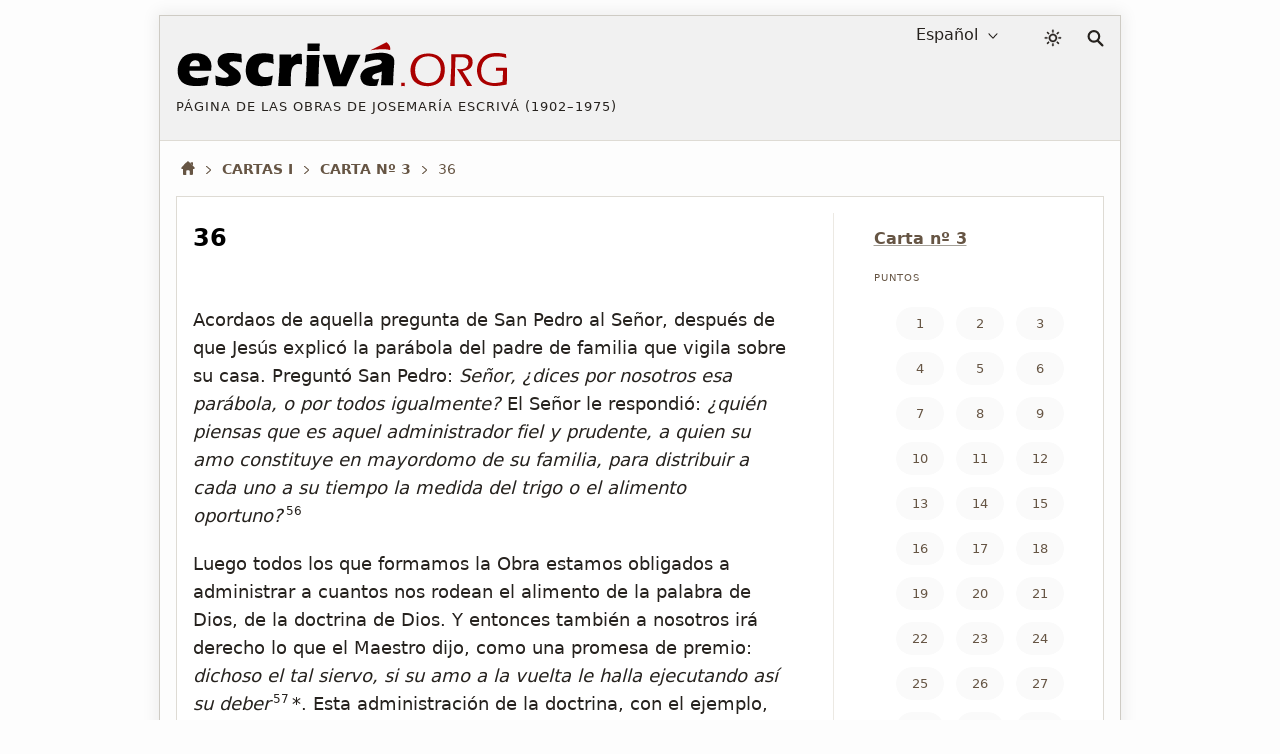

--- FILE ---
content_type: text/html; charset=utf-8
request_url: https://escriva.org/es/cartas-1/122/
body_size: 21869
content:
<!DOCTYPE html><html lang="es"><head><meta charset="utf-8"><meta name="viewport" content="width=device-width"><meta name="color-scheme" content="dark light"><title>Cartas I · 36 · escriva.org</title><style>@view-transition{navigation:auto}body{min-height:50vh}body.random #content{min-height:50vh}#content,footer{display:none}:root{--white:#fff;--black:#000;--red-classic:#a00;--yellow:#ff0;--marron:#988067;--bg-brown:#ebe4d9;--bg-gray-f1:#f1f1f1;--bg-gray-f5:#f5f5f5;--bg-gray-fa:#fafafa;--bg-gray-fd:#fdfdfd;--fnt-body:#4d4d4d;--fnt-destacado:#4b443a;--fnt-black:#26221e;--fnt-medium-gray:#605c56;--fnt-breadcrumb:#654;--fnt-footer-cols:#656;--bd-gray-5:#585756;--bd-gray-9:#999;--bd-gray-a:#a4a098;--bd-gray-c:#cecbc4;--bd-gray-d:#dedbd4;--bd-gray-e:#ece9e3;--target-pulse:#070707b2;--target-pulse-2:#07070700;--hovertransition:.3s cubic-bezier(0.46,0.03,0.52,0.96);--sidebartransition:cubic-bezier(.17,.67,1,1)}:root.dark-mode{--white:#333;--black:#fff;--red-classic:#b00;--yellow:#aaa;--marron:#ddd;--bg-brown:#455;--bg-gray-f1:#202020;--bg-gray-f5:#282828;--bg-gray-fa:#303030;--bg-gray-fd:#333;--fnt-body:#ccc;--fnt-destacado:#ccc;--fnt-black:#ddd;--fnt-medium-gray:#dcb;--fnt-breadcrumb:#ddd;--fnt-footer-cols:#dcb;--bd-gray-5:#585756;--bd-gray-9:#888;--bd-gray-a:#a4a098;--bd-gray-c:#585756;--bd-gray-d:#505050;--bd-gray-e:#585756;--target-pulse:#888888b2;--target-pulse-2:#88888800}#sun{transition-duration:.4s;transition-timing-function:var(--hovertransition);transition-property:opacity,transform;opacity:1;transform:scale(1);transform-origin:center}#moon{transition-duration:.4s;transition-timing-function:var(--hovertransition);transition-property:opacity,transform;opacity:0;transform:scale(0.5);transform-origin:center}.dark-mode #sun{transition-duration:.7s;opacity:0;transform:scale(1.5)}.dark-mode #moon{opacity:1;transform:scale(1)}html,body,div,span,h1,h2,h3,h4,h5,h6,p,a,em,img,strong,sub,sup,b,i,ol,ul,li,fieldset,form,label,legend,article,aside,figure,footer,header,nav,section,address{margin:0;padding:0}ul,ol{list-style:none}html:lang(ar) h1,html:lang(ar) h2.title,html:lang(ar) .card-title{letter-spacing:0}html{background:var(--bg-gray-fd);color:var(--fnt-body);font-family:system-ui,sans-serif;font-size:16px;line-height:1.5385;font-variant-numeric:lining-nums;text-rendering:optimizeSpeed;-webkit-tap-highlight-color:#0003;scrollbar-gutter:stable;-webkit-text-size-adjust:none;text-size-adjust:none}a{color:inherit;text-decoration:underline;text-underline-offset:2px;text-decoration-skip-ink:none;text-decoration-style:solid;text-decoration-thickness:from-font;text-decoration-color:var(--bd-gray-a)}header a,.books-grid a,.missing-books-snap-slide a,.indices-home a,#sidebar ul a,.pagination a,.subjects a,.abecedario a,.socials a,.point-number a:not(.no-numeros),a.note,.breadcrumb a{text-decoration:none}svg{width:16px;height:16px;display:block;fill:currentColor;stroke-width:0;stroke:currentColor}#skip a{position:absolute;left:-10000px;top:auto;width:1px;height:1px;padding:5px;display:inline-block;margin:10px;overflow:hidden}.hidden-label{position:absolute;clip:rect(1px,1px,1px,1px);padding:0;border:0;height:1px;width:1px;overflow:hidden;color:var(--black);background:var(--white)}#cabecera{display:grid;gap:20px;grid-template-areas:"logo lang dark search";grid-template-columns:1fr auto 28px 17px;padding:4px 16px;font-size:16px;color:var(--fnt-black);-webkit-user-select:none;user-select:none;background:var(--bg-gray-f1);margin-bottom:16px;border-bottom:1px solid var(--bd-gray-d);-webkit-tap-highlight-color:transparent}.homepage #cabecera{margin-bottom:32px}#logo{grid-area:logo}#lang-selection{grid-area:lang;margin-right:16px;position:relative}#colormode{grid-area:dark}#btndarklight{padding:9px 5px}form,fieldset{border-style:none}input,button,textarea,select{font:inherit;color:inherit;-webkit-appearance:none;-moz-appearance:none;appearance:none;border-radius:0}button{all:unset}input[type="search"]::-webkit-search-decoration,input[type="search"]::-webkit-search-cancel-button,input[type="search"]::-webkit-search-results-button,input[type="search"]::-webkit-search-results-decoration{display:none}main,.stats-wrap{padding:0 16px}.contenidoysidebar,.full{background:var(--white)}select{width:fit-content;padding:3px 6px;background-color:transparent;cursor:pointer;border:0}select::-webkit-scrollbar{width:5px}.arrow{width:10px;height:10px;position:absolute;top:11px;pointer-events:none}.icon-logo{width:clamp(150px,calc(88px + 19vw),383px);height:auto}#dot,#org,#acento{color:var(--red-classic);fill:currentColor}.dark-mode #escriva{fill:var(--fnt-black)}.logo-claim{font-size:13px;line-height:1.4;letter-spacing:1px;text-transform:uppercase;margin-top:9px}.icon-color-mode{width:18px;height:auto;stroke-width:.5px}.icon-lupa{width:17px;height:auto}#search{grid-area:search;position:relative;padding:10px 0}#input_search{display:block;position:absolute;top:14px;right:5px;opacity:0;width:36px;height:33px;border:1px solid transparent;background:var(--white);color:var(--bg-gray-f5);font-size:16px;padding:9px 10px 8px 15px;cursor:pointer}#button-search{all:unset;opacity:0;transition:none;position:absolute;right:5px;top:14px;width:26px;height:34px;z-index:-1}</style><style media="screen and (min-width: 576px)">#showsidebar,#closesidebar{display:none}html{margin:0 16px}body{margin:15px 15px 40px 15px;border:1px solid var(--bd-gray-c);box-shadow:0 0 15px 3px #0001;max-width:960px;margin-left:auto;margin-right:auto}#cabecera{max-width:960px;margin-left:auto;margin-right:auto;align-content:start;align-items:start}.logo-titulo{padding:20px 0}#select_lang{padding-right:25px;direction:rtl;text-align:right}#select_lang:focus,#select_lang:active{direction:ltr;text-align:left}.arrow{right:5px}</style><style media="screen and (max-width: 576px), print">#showsidebar,#closesidebar{display:block}.logo-titulo{padding:20px 16px}#lang-selection{display:none}.homepage #lang-selection{display:block;margin-left:16px}.homepage #btndarklight{margin-right:16px}.homepage #search{margin:0 15px 0 0}@media(min-width:334px){.has-sidebar #cabecera{gap:24px}}#cabecera{grid-template-areas:"logo dark search";grid-template-columns:1fr auto auto;align-content:center;align-items:center;padding:0 16px 0 0;gap:16px;touch-action:manipulation}.has-sidebar #cabecera{grid-template-areas:"logo dark search sidebar";grid-template-columns:1fr auto auto auto}.homepage #cabecera{gap:5px;padding:0 0 5px 0;grid-template-areas:"logo logo logo" "lang dark search";grid-template-rows:auto 36px}.homepage #logo{border-bottom:1px solid var(--bd-gray-c)}.logo-claim{display:none}.homepage .logo-claim{display:block;font-size:12px}#select_lang{padding-left:20px}.arrow{left:0}</style><meta name="description" content="Texto perteneciente al punto 36 del libro 'Cartas I' de Josemaría Escrivá de Balaguer, en el capítulo 'Carta nº 3'."><meta name="twitter:card" content="summary"><meta name="twitter:site" content="@sjosemaria"><meta name="twitter:dnt" content="on"><meta name="twitter:widgets:csp" content="on"><meta property="og:site_name" content="escriva.org"><meta property="og:url" content="https://escriva.org/es/cartas-1/122/"><meta property="og:image" content="https://escriva.org/escriva-org-redes-600.png"><meta property="og:title" content="Cartas I · 36 · escriva.org"><meta property="og:description" name="description" content="Texto perteneciente al punto 36 del libro 'Cartas I' de Josemaría Escrivá de Balaguer, en el capítulo 'Carta nº 3'."><link rel="manifest" href="/es/manifest.json" crossorigin="use-credentials"><link rel="icon" href="/favicon.ico" sizes="any"><link rel="icon" href="/favicon.svg" type="image/svg+xml"><link rel="mask-icon" href="/safari-pinned-tab.svg" color="#555555"><meta name="application-name" content="escriva.org"><meta name="theme-color" media="(prefers-color-scheme: light)" content="#434343"><meta name="theme-color" media="(prefers-color-scheme: dark)"  content="#26221e"><link rel="canonical" href="https://escriva.org/es/cartas-1/122/"><script type=speculationrules> { "prefetch": [ { "where": { "href_matches": "/*" }, "eagerness": "immediate" } ], "prerender": [ { "where": { "href_matches": "/*" }, "eagerness": "moderate" } ] } </script></head><body id="body" class="pointview has-sidebar cartas-1"><div id="skip"><a href="#content">Skip to Main Content</a></div><header><div id="cabecera"><div id="logo"><a href="/es/" title="Página de inicio · escriva.org"><div class="logo-titulo"><div class="logo-autor"><svg class='icon-logo' viewBox="0 0 188 28" aria-label="Logo escriva.org"><path id="acento" fill="#a00" d="m119.6 1.3-9.2 4.6c1.8-.3 3.7-.6 5.5-.6 4.2-.2 5.7.5 5.7.5.7-2.6-2-4.5-2-4.5h0z"></path><path id="escriva" fill="#000" d="m19.9 17.6-12.3 0c0 .2 0 .4 0 .5 0 1.2.5 2.2 1.4 2.8.9.6 2 .9 3.3.9.8 0 1.7-.1 2.6-.3 1-.2 2.2-.5 3.7-.9-.1.7-.4 2.4-.9 5.1-1.4.3-2.5.4-3.4.5-.9.1-1.9.1-2.8.1-1.4 0-2.7-.1-3.8-.3-1.2-.2-2.2-.5-3-1-.8-.5-1.6-1.1-2.1-1.8-.6-.7-1-1.6-1.3-2.6-.3-1-.4-2-.4-3.1 0-1.5.3-2.9.9-4.4.6-1.4 1.4-2.6 2.3-3.4.9-.8 2-1.4 3.3-1.7 1-.3 2.2-.5 3.5-.5 1.3 0 2.6.1 3.8.5 1.2.3 2.2.8 3.1 1.6.8.8 1.4 1.6 1.8 2.6.4 1 .5 2 .5 3.1 0 .7-.1 1.4-.2 2.2l-.1.1.1 0 0 0zm-6.7-4.7c-.2-.4-.5-.8-.9-1-.4-.2-.9-.3-1.4-.3-.4 0-.7.1-1 .2-.3.1-.6.3-.9.5-.3.2-.5.5-.7.8-.2.3-.3.6-.4.8-.1.3-.2.6-.2 1.1h5.8c0-.2 0-.4 0-.5 0-.6-.1-1.1-.3-1.6l0 0v0zm19.7-.7c-.9 0-1.6.1-2 .3-.4.2-.6.5-.6.9 0 .1 0 .3.1.4.1.1.1.2.3.4.1.1.3.3.5.4.2.1.6.4 1.3.9s1.2.9 1.7 1.2c.7.5 1.2 1 1.5 1.4.4.4.6.9.8 1.4.2.5.3 1 .3 1.6 0 .8-.2 1.6-.6 2.3-.4.7-1 1.3-1.8 1.7-.8.5-1.7.8-2.6 1-1 .2-1.9.3-2.9.3-.7 0-1.5-.1-2.6-.2-1-.1-2.2-.3-3.6-.6-.027-.5-.052-1.014-.1-1.6-.054-.641-.1-1.3-.2-2.4l-.1-1.3c1.1.4 2.1.8 2.9 1 .8.2 1.6.3 2.3.3.6 0 1-.1 1.4-.2.4-.1.6-.3.8-.5.2-.2.2-.4.2-.6 0-.2-.1-.4-.2-.6-.1-.2-.4-.4-.8-.8-1-.7-1.8-1.3-2.5-1.9-.7-.6-1.3-1.1-1.7-1.5s-.6-.9-.8-1.4c-.2-.5-.3-1.1-.3-1.6 0-1 .3-1.9.8-2.7.6-.8 1.4-1.4 2.5-1.8 1.1-.4 2.4-.6 4-.6 1.6 0 3.7.2 6.2.6l.3 4.9c-1.8-.4-3.2-.7-4.5-.7zm18.2.5c-.342.011-1.2-.1-2.4.5-.7.4-1.2.9-1.5 1.5-.3.7-.5 1.4-.5 2.3 0 .9.1 1.6.4 2.3.3.6.8 1.1 1.4 1.4.7.3 1.4.5 2.2.5.4 0 .9 0 1.4-.1.6-.1 1-.2 1.4-.3.4-.1.9-.3 1.5-.5-.1.5-.2 1.3-.4 2.6l-.5 2.8c-1.8.4-3.6.7-5.4.7-1.3 0-2.4-.1-3.3-.4-1.1-.3-2.2-.8-3-1.6-.9-.8-1.6-1.7-2-2.8-.5-1.3-.8-2.7-.8-4.3 0-1.4.2-2.8.7-4.2.5-1.3 1.2-2.5 2.2-3.3 1-.9 2-1.4 3.2-1.8 1.2-.3 2.5-.4 3.9-.4.8 0 1.7 0 2.5.1.8.1 1.9.3 3.1.6l.009.407c0 .4.05.757.062 1.327 0 .4.049 1.068.1 2.1l.1 1.6c-1.9-1-3.9-1-4.366-1.035zm18.7 1c-.742-.077-1.3.1-1.8.3-.5.2-1 .5-1.3.9-.4.4-.7.9-.9 1.6-.2.6-.4 1.6-.5 2.9-.1 1.3-.1 2.9-.1 4.6 0 .6 0 1.4.1 2.3-1.321 0-2.4 0-3.6 0-1.1 0-2.4 0-3.7 0l.6-7.8.2-4.5c0-.8 0-1.6 0-2.5 0-.8 0-1.9 0-3.2 1.4 0 2.5 0 3.4 0 1 0 2.1 0 3.3 0l-.1 2c.5-.5.8-.9 1.1-1.2.3-.3.6-.5 1-.7.4-.2.8-.4 1.2-.5.4-.1.8-.1 1.3-.1.4 0 .9.1 1.4.2.011 1.312.062 2.286.1 3.2l.1 2.7c-.614.096-1.2-.1-1.8-.2l0 0zm11.8-10.8-.1 2.2c0 .3 0 .7 0 1.2-1.2 0-2.3 0-3.3 0-1.1 0-2.3 0-3.6 0 .1-1.4.1-2.5.1-3.3 0-.2 0-.6 0-1 1.4 0 2.6 0 3.6 0 1.3 0 2.5 0 3.368 0zm0 5.6c-.2 2.2-.4 4.2-.4 5.8-.1 1.7-.1 3.4-.2 5.3-.1 3.3-.1 5.6-.1 6.8-1.4 0-2.6 0-3.6 0-1 0-2.3 0-3.9 0 .2-1.4.3-2.6.4-3.5s.2-2.1.2-3.5c.1-1.4.1-3 .2-4.8.1-1.8.1-3.8.1-6.1 1.5 0 2.7 0 3.7 0 .8 0 2 0 3.6 0l0 0 0 0v0l0 0zm20.7 5.2-4.5 10.3-1 2.4c-1.4 0-2.6 0-3.7 0-1.1 0-2.4 0-3.9 0l-1.9-5.8-4-12.1c1.3 0 2.6 0 3.7 0 1.2 0 2.3 0 3.4 0 .2.8.6 2.2 1.2 4.2.6 2 1.2 4.4 1.9 7.2l.5-1.5c.1-.2.4-.9.8-2.2l2.8-7.7c1.3 0 2.5 0 3.6 0 1.2 0 2.4 0 3.6 0l-2.5 5.2v0zm21.4 3.2c-.2 2.3-.3 5.3-.4 9-1.1 0-2.3 0-3.4 0-1.1 0-2.3 0-3.5 0 .2-1.3.3-4 .5-8-.365.222-.734.393-1 .5-.268.085-.7.2-1.3.4-.6.2-1.09.362-1.5.506-.35.144-.616.266-.9.5-.257.184-.428.355-.6.6-.1.2-.2.4-.2.7 0 .4.2.7.5 1 .3.3.8.4 1.5.4.2 0 .452-.046.8-.1s.7-.1 1.2-.3c-.3.9-.7 2.2-1.2 4-1 .2-2 .2-2.9.2-1.4 0-2.7-.2-3.6-.6-1-.4-1.7-1-2.2-2-.5-.9-.8-1.8-.8-2.7 0-.6.1-1.1.3-1.6.2-.5.5-1 .9-1.5.4-.5.9-.9 1.4-1.3.6-.4 1.3-.7 2.3-1 1-.3 2.2-.6 3.6-.9.6-.1 1.191-.238 1.7-.4.479-.152.9-.3 1.1-.4.2-.1.358-.247.5-.4.137-.15.212-.252.3-.4.067-.126.1-.3.1-.5 0-.4-.2-.8-.6-1-.4-.2-.9-.4-1.7-.4-2 0-4.5.6-7.5 1.7.2-1.2.337-2.016.4-2.4s.177-1.083.3-2.1c3.4-.7 6.3-1.1 8.7-1.1 1.4 0 2.6.1 3.8.5 1.1.3 2 .8 2.7 1.5.6.7 1 1.7 1 3 0 .7-.1 2.1-.3 4.4l0 0 0 0 0 .2z"></path><path id="dot" fill="#a00" d="m129.912 26.366c-.408-.017-.736-.017-.977-.017-.256 0-.567 0-.992.017.033-.479.057-.864.057-1.144 0-.272.016-.537.016-.771.424.019.752.019.992.019.256 0 .568 0 .992-.019-.016.354-.04 1.009-.04 1.009l0 0c0 0-.04.623-.056.903l.008.003 0 0z"></path><path id="org" fill="#a00" d="m150.2 23.7c-.9.9-2 1.5-3.3 2-1.3.4-2.6.7-4.1.7-1.4 0-2.6-.2-3.9-.6-1.2-.4-2.3-1-3.2-1.8-.9-.8-1.5-1.8-1.9-2.9-.4-1.1-.6-2.3-.6-3.6 0-1.4.2-2.7.7-4 .5-1.3 1.2-2.4 2.1-3.2.9-.9 2-1.5 3.3-2 1.3-.4 2.6-.6 4.1-.6 1.3 0 2.6.2 3.7.6 1.2.4 2.2 1 3.1 1.9.9.9 1.5 1.9 1.9 2.9.4 1.1.6 2.3.6 3.5.1 1.3-.347 3.514-.5 4-.229.747-.5 1.3-.7 1.6-.231.337-.5.7-.592.805l-.5.5zm-1.7-12.4c-.6-.7-1.4-1.2-2.3-1.5-.9-.3-1.8-.5-2.8-.5-1.1 0-2.1.2-3 .5-1 .4-1.8.9-2.5 1.6-.7.8-1.2 1.6-1.6 2.7-.4 1-.5 2.1-.5 3.2 0 1 .2 2 .5 3 .3.9.8 1.7 1.5 2.4.7.6 1.4 1.1 2.4 1.4.9.3 1.9.5 2.9.5 1 0 2-.2 2.9-.5.9-.3 1.7-.8 2.4-1.6.7-.7 1.2-1.6 1.5-2.6.3-1 .5-2.1.5-3.2 0-1.2-.4-2.8-.5-3-.1-.3-.8-1.8-1.4-2.4l0 0 0 0zm18.9 4.5c.001 0-.776.799-1.4 1.1-.4.2-.9.4-1.5.5-.4.1-1 .2-1.7.3l2.3 3.7 2.4 3.7c.2.3.4.6.7 1.2-.7 0-1.1 0-1.4 0-.2 0-.7 0-1.4 0l-1-1.8c-.2-.4-.4-.7-.6-1-.2-.4-.4-.7-.6-1.1l-3-4.9c-.1-.2-.3-.5-.6-1 .7.1 1.3.2 1.8.2.9 0 1.7-.1 2.4-.4.7-.3 1.3-.7 1.7-1.4.4-.6.6-1.3.6-2.1 0-.4-.1-.8-.2-1.1-.1-.4-.3-.6-.6-.9-.294-.21-.571-.401-.8-.5-.323-.156-.5-.2-.9-.3-.4-.1-.8-.1-1.3-.1l-1.9 0c-.8 0-1.3 0-1.6 0-.3 6-.4 11.4-.5 16.4l-1.3 0c-.2 0-.6 0-1.3 0l.3-3.6.3-6.6.1-5.6c0-1.1 0-1.9 0-2.4 1.1 0 2 0 2.6 0 .6 0 1.3 0 2 0 .7 0 1.3 0 1.8 0 .8 0 1.6.1 2.3.2.7.1 1.3.4 1.8.8.5.4.9.9 1.2 1.4.3.6.337 1.202.387 1.884l0 .013c0 .2.1.4-.2 1.8-.085.358-.2.6-.333.805l-.222.363zm14.4-6.4c-1.2 0-2.3.2-3.4.5-1.1.4-2 .9-2.8 1.7-.8.7-1.4 1.7-1.7 2.7-.4 1.1-.6 2.2-.6 3.4 0 1 .2 2 .5 2.9.3.9.8 1.7 1.5 2.2.7.6 1.4 1 2.4 1.3.9.3 2 .5 3.1.5.6 0 1.3-.1 2.2-.2.8-.1 1.7-.3 2.5-.6l.3-6.3h-1.2c-.8 0-1.8 0-2.9.1.052-.612.078-1.19.1-1.8 1.5 0 2.7 0 3.5 0 .9 0 1.9 0 3 0-.134 2.621-.296 5.784-.4 9.6-2.7.6-5 .9-6.9.9-1.4 0-2.8-.2-4-.6-1.3-.4-2.4-.9-3.3-1.7-.9-.7-1.5-1.7-2-2.9-.4-1.2-.7-2.4-.7-3.7 0-1.5.3-2.9.8-4.2.6-1.3 1.4-2.4 2.4-3.3 1-.9 2.2-1.5 3.4-1.9 1.3-.4 2.7-.6 4.2-.6 1.7 0 3.6.2 5.7.7.021.701.05 1.388.1 2.2-1.2-.4-2.3-.7-3.2-.8-1.151-.1-1.9-.1-2.6-.1l0 0z"></path></svg></div><div class="logo-claim">Página de las obras de Josemaría Escrivá (1902&#65279;–&#65279;1975) </div><h1 class="hidden-label">escriva.org</h1></div></a></div><div id="lang-selection"><label for="select_lang" class="hidden-label">Language Selection</label><select id="select_lang"><option value='/es/' selected='selected'>Español</option><option value='/bg/' >Български</option><option value='/ca/' >Català</option><option value='/cs/' >Česky</option><option value='/de/' >Deutsch</option><option value='/en/' >English</option><option value='/eu/' >Euskara</option><option value='/fi/' >Suomi</option><option value='/fr/' >Français</option><option value='/gl/' >Galego</option><option value='/hr/' >Hrvatski</option><option value='/it/' >Italiano</option><option value='/ja/' >日本語</option><option value='/ko/' >한국어</option><option value='/lt/' >Lietuvių</option><option value='/lv/' >Latviešu</option><option value='/hu/' >Magyar</option><option value='/nl/' >Nederlands</option><option value='/pl/' >Polski</option><option value='/pt-br/' >Portuguese (Brazil)</option><option value='/pt-pt/' >Portuguese (Portugal)</option><option value='/ro/' >Română</option><option value='/ru/' >Русский</option><option value='/sk/' >Slovenčina</option><option value='/sl/' >Slovenščina</option><option value='/sv/' >Svenska</option><option value='/zh-hans/' >简体中文</option><option value='/zh-hant/' >繁體中文</option></select><svg class='arrow' viewBox='0 0 56 32' ><polyline fill='none' stroke='currentColor' stroke-width='6' stroke-linecap='round' stroke-linejoin='round' points='50,4 28,28 5,4'></polyline></svg></div><div id="colormode"><button id="btndarklight" title="Modo de color"><svg class='icon-color-mode' viewBox="0 0 24 24"><title>Icon color mode</title><path id="moon" d="m22 12.9c0-.2 0-.5-.2-.7-.3-.4-1-.5-1.4-.2-.9.7-2.1 1.1-3.2 1.2-1.4.1-2.8-.3-4-1.2-1.3-1-2.1-2.4-2.4-3.9s.1-3.1 1.1-4.5c.1-.2.2-.4.2-.7-.1-.6-.5-1-1.1-.9-2.3.2-4.3 1.2-5.9 2.7-1.7 1.6-2.9 3.8-3.1 6.4-.3 2.7.6 5.3 2.3 7.3s4 3.3 6.8 3.6 5.3-.6 7.3-2.3 3.3-4 3.6-6.8zm-2.4 1.8c-.5 1.4-1.3 2.5-2.4 3.4-1.6 1.3-3.6 2-5.8 1.8s-4.1-1.3-5.4-2.9-2-3.6-1.8-5.8c.2-2 1.1-3.8 2.5-5.1.8-.7 1.7-1.3 2.7-1.7-.5 1.3-.6 2.6-.4 3.9.3 2 1.4 3.9 3.2 5.2 1.6 1.2 3.4 1.7 5.3 1.5.8-.1 1.5-.2 2.2-.5z"></path><path id="sun" d="m17.4 11.9c0-1.5-.7-3-1.6-3.9-1-.8-2.5-1.6-3.9-1.6-1.4 0-3 .7-3.9 1.6s-1.6 2.5-1.6 3.9c0 1.4.7 3 1.6 3.9 1 .9 2.4 1.6 3.9 1.6 1.4 0 3-.7 3.9-1.6.8-1 1.6-2.5 1.6-3.9zm-1.9 0c0 1-.3 1.9-1.1 2.5-.8.7-1.5 1.1-2.5 1.1-1 0-2-.3-2.5-1.1-.7-.8-1.1-1.5-1.1-2.5 0-1 .3-2 1.1-2.5.8-.7 1.5-1.1 2.5-1.1 1 0 1.9.3 2.5 1.1.7.6 1.1 1.5 1.1 2.5zm-4.5-10.1v1.9c0 .6.3.9.9.9.6 0 .9-.3.9-.9v-1.9c0-.6-.3-.9-.9-.9-.6 0-.9.3-.9.9zm0 18.3v1.9c0 .6.3.9.9.9.6 0 .9-.3.9-.9v-1.9c0-.6-.3-.9-.9-.9-.6.1-.9.4-.9.9zm-6.9-14.7 1.3 1.3c.3.3.9.3 1.3 0 .3-.3.3-.9 0-1.3l-1.3-1.3c-.3-.3-.9-.3-1.3 0-.3.4-.3 1 0 1.3zm13.1 13 1.3 1.3c.3.3.9.3 1.3 0 .4-.3.3-.9 0-1.3l-1.3-1.3c-.3-.3-.9-.3-1.3 0-.5.4-.5 1 0 1.3zm-15.4-5.6h1.9c.6 0 .9-.3.9-.9 0-.6-.3-.9-.9-.9h-1.9c-.6 0-.9.3-.9.9 0 .6.3.9.9.9zm18.3 0h1.9c.6 0 .9-.3.9-.9 0-.6-.3-.9-.9-.9h-1.9c-.6 0-.9.3-.9.9.1.6.4.9.9.9zm-14.7 6.9 1.3-1.3c.3-.3.3-.9 0-1.3-.3-.3-.9-.3-1.3 0l-1.3 1.3c-.3.3-.3.9 0 1.3.4.3 1 .3 1.3 0zm13-13 1.3-1.3c.3-.3.3-.9 0-1.3-.3-.4-.9-.3-1.3 0l-1.3 1.3c-.3.3-.3.9 0 1.3.4.4 1 .4 1.3 0z"></path></svg></button></div><script> let darkModeState = false; const useDark = window.matchMedia("(prefers-color-scheme: dark)"); function toggleDarkMode(state) { document.documentElement.classList.toggle("dark-mode", state); darkModeState = state; } function setDarkModeLocalStorage(state) { localStorage.setItem("dark-mode", state); } toggleDarkMode(localStorage.getItem("dark-mode") == "true"); useDark.addListener((evt) => toggleDarkMode(evt.matches)); btndarklight.addEventListener("click", () => { darkModeState = !darkModeState; toggleDarkMode(darkModeState); setDarkModeLocalStorage(darkModeState); }); </script><div id="search"><svg class='icon-lupa' viewBox="0 0 32 32" aria-hidden="true"><path fill="none" stroke-width="4" stroke-linecap="round" d="M20 20l9 9M13 2c5.5 0 10 4.5 10 10 0 5.5-4.5 10-10 10C7.5 22 3 17.5 3 12 3 6.5 7.5 2 13 2z"></path></svg><form action="/es/search/" method="get"><fieldset><legend class="hidden-label">Buscar</legend><span id="label-search" class="hidden-label">Buscar texto...</span><div id="tapar"><div id="popup"><input type="search" enterkeyhint="search" id="input_search" name="query" placeholder="Buscar…" title="Buscar…" aria-labelledby="label-search" autocomplete="off"><input type="submit" id="button-search" value="" aria-labelledby="label-search" title="Buscar" tabindex="-1"></div></div></fieldset></form></div><button id="showsidebar" type="button" title="Barra lateral"><svg class='icon-show-sidebar' viewBox="0 0 32 32"><path d="m4.6 31.5h22.8c2.7 0 4.1-1.8 4.1-5.2v-20.5c0-3.5-1.4-5.2-4.1-5.2h-22.8c-2.7 0-4.1 1.7-4.1 5.2v20.6c-.1 3.4 1.3 5.1 4.1 5.1zm.7-2.9c-1.1 0-1.8-.9-1.8-2.6v-19.8c0-1.7.6-2.6 1.8-2.6h12.7v25h-12.7zm21.1-25c1.3 0 2 .9 2 2.6v19.8c0 1.7-.7 2.6-2 2.6h-5.7v-25h5.7zm-3.4 5.1h3.6c.5 0 1-.5 1-.9 0-.5-.4-1-1-1h-3.6c-.5 0-.9.4-.9 1 0 .4.4.9.9.9zm0 4.6h3.6c.5 0 1-.5 1-1 0-.5-.4-.9-1-.9h-3.6c-.5 0-.9.4-.9.9 0 .6.4 1 .9 1zm0 4.3h3.6c.5 0 1-.4 1-.9s-.4-1-1-1h-3.6c-.5 0-.9.4-.9 1s.4.9.9.9zm0 8.1h3.6c.5 0 1-.4 1-.9 0-.5-.4-.9-1-.9h-3.6c-.5 0-.9.4-.9.9 0 .5.4.9.9.9zm0-4.1h3.6c.5 0 1-.4 1-.9 0-.5-.4-.9-1-.9h-3.6c-.5 0-.9.4-.9.9 0 .5.4.9.9.9z"></path></svg></button></div></header><style>body{min-height:auto}#content,footer{display:block}#skip a:focus{position:static;width:auto;height:auto}h1,h2,ul,.destacado,.pre-destacado,.pagination,#label,.icon-logo{text-wrap:balance}img{border:0;max-width:100%;height:auto;font-style:italic;color:var(--fnt-breadcrumb)}img,picture,source{display:block}::placeholder{opacity:1;font-style:italic;color:var(--fnt-breadcrumb)}hr{margin:40px 0;height:0;border-top:0;border-bottom:1px solid var(--bd-gray-a)}.scriptural-view hr{margin:0 0 20px 0;border-bottom:1px solid var(--bd-gray-e)}a:focus-visible,input:focus-visible,select:focus-visible,button:focus-visible,a:focus .logo-titulo{outline:3px solid #a009;outline-offset:-2px}a:focus:not(:focus-visible),input:focus:not(:focus-visible),select:focus:not(:focus-visible),button:focus:not(:focus-visible),a:focus:not(:focus-visible) .logo-titulo{outline:0}input:focus{border-color:transparent}option{color:var(--fnt-black);background:var(--bg-gray-f1)}#input_search:focus{opacity:1;width:378px;height:34px;cursor:auto;outline:0;color:var(--fnt-body);border:1px solid var(--bd-gray-5);transition:box-shadow .5s,width .5s,background .5s,color 1s,opacity .1s,border-color .1s}#popup{outline:0}#tapar{position:absolute;top:-13px;right:-10px}#tapar:focus-within{width:920px;height:70px}@media(hover:hover){#cabecera a:hover{background:inherit}}h1,h2,h3,h4,h5,h6{font-weight:normal}address{font-style:normal}@media(hover:hover){a:hover,.pagination a:hover,.chapter .point-number>h2>a:not(.no-numeros):hover{background:var(--bg-brown);transition:all var(--hovertransition)}}@keyframes target-anim{0%{background-color:var(--yellow);box-shadow:0 0 0 0 var(--target-pulse);border-radius:16px}50%{background-color:inherit;box-shadow:0 0 0 10px var(--target-pulse-2);border-radius:16px}100%{background-color:inherit;box-shadow:0 0 0 0 var(--target-pulse-2);border-radius:16px}}a:target,.sub-subject:target>div,.scriptural-view p:target,h2:target{animation-name:target-anim;animation-duration:1s}@keyframes target-anim-puntos{0%{background-color:var(--yellow);box-shadow:0 0 0 0 var(--target-pulse);border-radius:16px}50%{background-color:var(--bg-gray-f1);box-shadow:0 0 0 10px var(--target-pulse-2);border-radius:16px}100%{background-color:var(--bg-gray-f1);box-shadow:0 0 0 0 var(--target-pulse-2);border-radius:16px}}h2 a:target{animation-name:target-anim-puntos}:target{scroll-margin-top:4em;outline:none !important}.destacado{color:var(--fnt-breadcrumb);font-size:10px;text-transform:uppercase;padding:6px 0;margin-bottom:8px;width:100%;letter-spacing:1px}.pre-destacado{color:var(--fnt-breadcrumb);font-size:16px;font-weight:bold;line-height:1.3;margin-bottom:15px}.libro{text-transform:uppercase}@media(hover:hover){#lang-selection:hover select,#lang-selection:hover .arrow{color:var(--red-classic);transition:all var(--hovertransition)}}@media(hover:hover){.icon-logo:hover #escriva{stroke-width:.15px;stroke:var(--black)}.icon-logo:hover #dot,.icon-logo:hover #org{transition:fill 2s ease .2s;fill:var(--fnt-black)}@keyframes accent{0%{fill:var(--fnt-black)}100%{fill:transparent;transform:scale(0.3) translate(100%,-100%) rotate(400deg)}}.icon-logo:hover #acento{fill:var(--fnt-black);animation:1s ease-in 2s forwards accent;transform-box:fill-box;transform-origin:50% 50%}.breadcrumb .inicio:hover .icon-casita{transform:scale(1.15);opacity:.9}}@media(hover:hover){#search:hover .icon-lupa,#btndarklight:hover .icon-color-mode,#showsidebar:hover .icon-show-sidebar,#closesidebar:hover .icon-close-sidebar{color:var(--red-classic);transition:all var(--hovertransition)}#search:hover,#btndarklight:hover,#showsidebar:hover,#closesidebar:hover{cursor:pointer}}h1{color:var(--black);font-weight:bold;font-size:24px;line-height:1.3;letter-spacing:-.5px;margin:10px 0 32px 0}.book h1{text-transform:uppercase}h2.title{font-weight:bold;font-size:20px;line-height:1.3;letter-spacing:-.5px;margin:48px 0 16px 0}.description{font-size:16px;line-height:1.3;text-transform:uppercase}.imperavi-body .chapter-description{font-size:16px;line-height:1.3;font-style:italic;margin:50px 0}.breadcrumb{color:var(--fnt-breadcrumb);font-size:14px;line-height:1.8;text-transform:uppercase;padding-bottom:14px;-webkit-tap-highlight-color:transparent}.breadcrumb span,.breadcrumb svg,.breadcrumb a{display:inline;vertical-align:baseline;line-height:19px;-webkit-box-decoration-break:clone;box-decoration-break:clone}.breadcrumb a{font-weight:bold;margin-right:3px}.breadcrumb a::after{content:url("data:image/svg+xml,%3Csvg xmlns='http://www.w3.org/2000/svg' viewBox='0 0 32 56'%3E%3Cpath fill='none' stroke-width='7' stroke-linecap='round' stroke-linejoin='round' stroke='%23654' d='M1.479,0.781l28.8,26.403l-28.8,27.595'%3E%3C/path%3E%3C/svg%3E");display:inline-block;height:auto;width:5px;padding:0 3px 0 6px}html:lang(ar) .breadcrumb a::after{padding:0 3px 3px 6px;transform:rotate(-180deg)}.dark-mode .breadcrumb a::after{content:url("data:image/svg+xml,%3Csvg xmlns='http://www.w3.org/2000/svg' viewBox='0 0 32 56'%3E%3Cpath fill='none' stroke-width='7' stroke-linecap='round' stroke-linejoin='round' stroke='%23ddd' d='M1.479,0.781l28.8,26.403l-28.8,27.595'%3E%3C/path%3E%3C/svg%3E")}.breadcrumb span{padding:0 5px}.breadcrumb a:hover::after{background:var(--bg-gray-fd)}.icon-casita{height:14px;width:auto;margin-bottom:-1px;padding-right:5px}.icon-arrow{color:var(--fnt-breadcrumb);transform:rotate(-90deg);height:6px;width:auto}html:lang(ar) .icon-arrow{transform:rotate(90deg)}.prev .icon-arrow{transform:rotate(90deg)}html:lang(ar) .prev .icon-arrow{transform:rotate(-90deg)}a.inicio{padding-left:5px}@media(hover:hover){a.inicio{background:inherit}}.eula ul{text-wrap:auto}.eula-date{font-style:italic}.imperavi-body{color:var(--fnt-black);font-size:18px;line-height:1.61;text-wrap:pretty}.imperavi-body p,.imperavi-body h2,.imperavi-body>div{margin-bottom:20px}.imperavi-body h2,.imperavi-body h3,.imperavi-body h4,.imperavi-body h5,.imperavi-body h6{font-size:inherit;font-weight:bold;width:fit-content;padding-right:10px;margin-right:-10px;padding-left:10px;margin-left:-10px}.imperavi-body>ul{margin-bottom:0}.question{font-weight:bold}sup{font-size:12px;vertical-align:top}.imperavi-body li{padding-bottom:15px}.imperavi-body ul{list-style:square inside none}.imperavi-body ol{list-style:decimal inside none}.bottom-block:not(:empty){color:var(--fnt-breadcrumb);margin:32px 0;border-top:1px solid var(--bd-gray-e);padding-top:32px}#select_translate{line-height:1.4;font-size:16px;text-decoration:none;background:var(--bg-gray-fd);border-radius:8px;padding:6px 8px}@media(hover:hover){#select_translate:hover{color:inherit;transition:background var(--hovertransition);background:var(--bg-brown)}}#translate-selection{display:grid;grid-template-columns:36px auto auto;gap:9px;align-items:center;width:fit-content;font-size:14px;line-height:1.2;background:var(--bg-gray-f5);border-radius:8px;padding:16px 9px}.icon-translate{width:16px;height:auto;background:var(--bd-gray-d);border-radius:12px;padding:8px}.socials{display:flex;flex-wrap:wrap;gap:12px;align-items:center;justify-content:flex-end;margin-left:auto;min-height:46px;font-size:12px;line-height:14px}.socials>li{cursor:pointer}.socials li>a,.socials li>button{display:block;text-align:center}.socials span{color:var(--fnt-breadcrumb);font-size:8.7px;line-height:1;padding:3px 4px;border-radius:5px;letter-spacing:.5px;text-transform:uppercase}#is_api,.is_2014{display:none}.icon-share{margin:0 auto 3px auto;width:32px;height:auto;color:var(--fnt-medium-gray)}.icon-sr-embed{stroke-width:.7;stroke:#fff}@media(hover:hover){.socials a:hover{background:inherit}.socials li:hover span{color:var(--black);background:var(--bg-gray-f1);transition:color var(--hovertransition),background var(--hovertransition)}.socials li:hover .icon-share{color:var(--black);transition:color var(--hovertransition)}}.sidebar-box{margin-bottom:32px}.sidebar-box li{color:var(--fnt-breadcrumb);line-height:1.35}.sidebar-box>ul>li>a{display:block;padding:8px 5px}.sidebar-box .points li{margin:0;border-bottom:0;border-radius:16px;overflow:hidden}.sidebar-box>ul.points>li>a{border-radius:16px}.sidebar-box .points li:not(.current-chapter) a{background:var(--bg-gray-fa)}.sidebar-box .current-chapter{background:var(--bd-gray-d);font-weight:600;color:var(--fnt-black);cursor:default}.sidebar-box .points .current-chapter{border-radius:16px;padding:8px 5px}.sidebar-box>ul>li.book-list>a,.book-list.current-chapter{padding:10px 0}@media(hover:hover){.sidebar-box a:hover{background:var(--bg-gray-f5);transition:background var(--hovertransition)}.sidebar-box .points a:hover{border-radius:16px}}.points{display:grid;grid-template-columns:repeat(auto-fit,3rem);justify-content:center;gap:12px;margin:16px 0 44px 0;font-size:13px;line-height:1;text-align:center;min-width:110px}.listas-de-puntos .current-chapter,.points-as-list .current-chapter div{padding:8px 5px}@media(hover:hover){.sidebar-box li:not(.current-chapter):not(.empty-mother) a:hover,.book .sidebar-box li:not(.current-chapter):not(.empty-mother):hover,.pre-destacado>a:hover{transition:background var(--hovertransition);background:var(--bg-brown)}}div.book-chapter-list{font-size:13px;text-transform:uppercase;color:var(--fnt-breadcrumb);margin:30px 0 10px 0}div.book-intros-list{font-size:16px;font-style:italic;color:var(--fnt-breadcrumb);margin:30px 0 10px 0}.point-number{display:flex;margin-bottom:12px}.point-number:not(.first){margin-top:48px}.pointview .point-number{margin-top:0}.point-number>h2>a{padding:5px}.chapter .point-number>h2{line-height:1.2;margin-top:6px;margin-bottom:6px}.chapter .point-number>h2>a:not(.no-numeros){display:block;padding:6px 10px;border-radius:16px;background:var(--bg-gray-f1)}.chapter .point-number>h2>a.no-numeros{display:block;padding:0}#epigrafes li>a::before{content:"—";display:block;position:absolute;width:14px;height:20px}#epigrafes li>a>div{margin-left:24px}.pagination{display:flex;align-items:stretch;gap:10px}.pagination a,.current{display:flex;align-items:center;justify-content:center;font-size:13px;padding:16px;text-align:center;line-height:1.2;background:var(--bg-gray-f5);border-bottom:0}.pagination.chap,.pagination.poi.bottom{justify-content:end}.pagination a{color:var(--fnt-breadcrumb);font-size:13px}.pagination.poi a{background:var(--bg-gray-f5)}a.prev{clip-path:polygon(100% 0,100% 50%,100% 100%,21px 100%,0 50%,21px 0);padding-left:26px}html:lang(ar) a.prev{transform:rotate(180deg);padding-right:26px;padding-left:16px}a.next{clip-path:polygon(calc(100% - 21px) 0,100% 50%,calc(100% - 21px) 100%,0 100%,0 50%,0 0);padding-right:26px}html:lang(ar) a.next{transform:rotate(180deg);padding-right:16px;padding-left:26px}.title-bottom{color:var(--fnt-breadcrumb);font-size:12px;letter-spacing:.5px;text-transform:uppercase;margin-bottom:8px}.notespoint{font-size:14px;letter-spacing:1px;text-transform:uppercase;line-height:1.2;margin-bottom:16px;width:fit-content}.noteslist{margin-bottom:32px;font-size:13px}.list-notes-bottom{display:flex;align-items:start;gap:10px;margin-bottom:16px}.list-notes-bottom a{margin-left:10px}.list-refs-bottom{display:flex;flex-wrap:wrap;align-items:start;gap:10px;margin-bottom:16px}.note{padding:0 3px;font-weight:normal;font-style:normal}.note-ref{display:flex;gap:7px;align-items:center;justify-content:flex-end;margin-left:auto;flex-shrink:0}.note-ref a,a.icon-ref{margin:0 6px 0 10px;border-radius:50%}.list-refs-bottom>a{display:inline-block;line-height:1}.list-refs-bottom>a:not(:first-child){margin-right:6px;margin-bottom:4px;padding:1px 2px}.icon-notes-ref{border:1px solid currentColor;border-radius:50%;color:var(--fnt-footer-cols);stroke-width:3;stroke-linejoin:round;stroke-linecap:round;width:14px;height:14px;padding:2px;flex-shrink:0}.list-refs-bottom .icon-notes-ref{display:inline-block;margin-bottom:-3px}footer>div{overflow:hidden}.footer-title{font-size:13px;text-transform:uppercase;line-height:1.4;border-bottom:1px solid var(--bd-gray-e);padding-bottom:8px;margin:8px 0 16px 0}.copyright{font-size:14px;color:var(--fnt-breadcrumb);border-top:1px solid var(--bd-gray-d);background:var(--bg-gray-f1);margin-top:16px;padding:0 16px}.copyright a{display:inline-block;padding:3px;margin-bottom:5px}.label>span{font-size:14px;font-weight:bold;line-height:1.2;color:var(--fnt-footer-cols);text-transform:uppercase}footer a{text-decoration-color:transparent}@media(hover:hover){footer a:hover{text-decoration-color:var(--fnt-breadcrumb);background:inherit;transition:text-decoration-color var(--hovertransition)}}footer .column li{margin-bottom:8px}.mas-visto{counter-reset:masvisto;font-size:14px}.mas-visto li{display:grid;grid-template-columns:24px 1fr;column-gap:5px}.mas-visto li::before{counter-increment:masvisto;content:counter(masvisto) ". ";color:var(--fnt-footer-cols);text-align:right;font-weight:bold;width:20px}.copyright div{padding:16px 0;margin-left:-3px}.copyright span{font-weight:bold;padding:0 13px 0 3px}.copyright ul{display:inline}.copyright li{display:inline-block}.copyright li:not(:last-child)::after{color:var(--bd-gray-a);content:"· ";padding:0 7px 0 7px}.conversaciones #epigrafes li{position:relative;overflow:hidden;height:73px;margin-bottom:5px}.conversaciones #epigrafes li::after{content:"";text-align:right;position:absolute;bottom:0;right:0;width:70%;height:25px;background-image:linear-gradient(to right,#ffffff00,#fff 90%)}.dark-mode .conversaciones #epigrafes li::after{background-image:linear-gradient(to right,#33333300,#333 90%)}.santo-rosario .points-as-list li a::before,.santo-rosario .points-as-list li div::before{content:"— "}.subjects{display:flex;flex-wrap:wrap;gap:10px}.subjects a{font-size:13px;padding:7px 10px;line-height:1.2;background:var(--bg-gray-f5);border-radius:5px}@media(hover:hover){.subjects a:hover,.pagination a:hover{background:var(--bg-brown)}}.print-bottom{display:none}.dark-mode img{filter:brightness(.8) contrast(1.2)}.dark-mode .cover{color:#4b443a}.dark-mode .book .cover-mark{color:#26221e}.dark-mode .home-card,.dark-mode .indices{box-shadow:none;border:1px solid transparent}.dark-mode .icon-notes-ref{color:var(--fnt-breadcrumb)}.dark-mode .icon-share{color:var(--yellow)}@media(hover:hover){.dark-mode .home-card:hover,.dark-mode .indices:hover{filter:drop-shadow(0 0 1px #dddddd66) drop-shadow(0 0 8px #aaaaaa0f) drop-shadow(0 0 24px #444)}}</style><style media="screen and (min-width: 576px)">.lista-materias div:nth-child(n+15),section:nth-child(n+2),footer{content-visibility:auto;contain-intrinsic-size:960px 70px}.tres-col-con-imagen{grid-template-columns:160px auto auto;gap:30px}.tres-col-con-imagen img{aspect-ratio:1}#input_search:focus{box-shadow:-30px 0 0 0 var(--bg-gray-f1),-30px 2px 0 0 var(--bg-gray-f1),-30px -2px 0 0 var(--bg-gray-f1),-70px 26px 40px 22px var(--bg-gray-f1)}#popup:focus-within #input_search:not(:placeholder-shown)+#button-search{z-index:1;background-color:var(--fnt-black);background-image:url("data:image/svg+xml,%3Csvg xmlns='http://www.w3.org/2000/svg' stroke='%23ffffff' viewBox='0 0 32 32'%3E%3Cline x1='20' y1='20' x2='29' y2='29' stroke-width='5' stroke-linecap='round' stroke-linejoin='round'%3E%3C/line%3E%3Ccircle fill='none' stroke-width='4' stroke-linecap='round' stroke-linejoin='round' cx='13' cy='12' r='10'%3E%3C/circle%3E%3C/svg%3E");background-repeat:no-repeat;background-size:16px 16px;background-position:right 4px top 10px;cursor:pointer;opacity:1;transition:background-color 1.8s ease-out,filter var(--hovertransition)}@media(hover:hover){#popup:focus-within #input_search:not(:placeholder-shown)+#button-search:hover{filter:brightness(0.9);transition:filter var(--hovertransition)}}.dark-mode #popup:focus-within #input_search:not(:placeholder-shown)+#button-search{background-color:var(--bd-gray-5)}#contenido{padding-right:clamp(30px,calc(15.008px + 2.604vw),40px);border-right:1px solid var(--bd-gray-e)}.whatsapp{display:none !important}.mobile-pdf{display:none !important}.info-row{margin-top:24px}.contenidoysidebar{display:grid;grid-template-areas:"text  sidebar";grid-template-columns:3fr minmax(min-content,1fr);column-gap:clamp(30px,calc(15.008px + 2.604vw),40px);padding:16px;border:1px solid var(--bd-gray-d)}.full{padding:16px;border:1px solid var(--bd-gray-e);max-width:650px;margin:0 auto}#contenido{grid-area:text}#sidebar{grid-area:sidebar}#contenido,#sidebar{min-width:0;min-height:0}#sidebar{margin-top:16px}body:not(.homepage) .stats-wrap{display:none}.homepage .stats-wrap{padding:32px 16px}.homepage .copyright{margin-top:0}.tres-col-footer{display:grid;align-items:start;grid-template-columns:1fr 1fr 1fr;gap:16px;line-height:1.4}.missing-books-snap-slide .home-card{user-select:none}.label{pointer-events:none}.slide{margin-top:16px}.icon-plus{display:none}</style><style media="screen and (max-width: 576px), print">body{min-width:320px}#body:not(.homepage) header{position:sticky;top:0;z-index:1}section:nth-child(1) .books-grid>a:nth-child(n+5){content-visibility:auto;contain-intrinsic-size:100vw 165px}.lista-materias div:nth-child(n+15),section:nth-child(n+2),.bottom-block,footer{content-visibility:auto;contain-intrinsic-size:100vw 300px}:target{scroll-margin-top:calc(4em + 80px)}#showsidebar{grid-area:sidebar;padding:9px 5px}.icon-show-sidebar{width:20px;height:auto}.breadcrumb{margin:0 -16px 16px -16px;border-bottom:1px solid var(--bd-gray-d);padding:0 16px 14px 16px}#sidebar .cover-wrapper{width:75%;margin:0 auto 32px auto}.books-grid>a:first-child .card-description{height:calc(3lh + 1px)}.books-grid>a:first-child .card-description>p{height:calc(3lh + 1px)}.tres-col-con-imagen{grid-template-columns:1fr;gap:20px}.tres-col-con-imagen img{aspect-ratio:1.494}.print{display:none !important}#input_search:focus{width:285px;max-width:70vw;box-shadow:-20px 0 0 0 var(--bg-gray-f1),-40px 0 20px 5px var(--bg-gray-f1)}.indices-home{gap:20px}.info-row{padding:32px 0 24px 0;border-top:1px solid var(--bd-gray-e);border-bottom:1px solid var(--bd-gray-e);margin:32px 0}.stats-wrap{padding-top:32px;margin-bottom:32px;background:var(--white)}.tres-col-footer{display:block;padding:0}.footer-title{font-size:12px;border-bottom:1px solid var(--bd-gray-c);margin:8px 0 8px 0}footer .column{border-bottom:1px solid var(--bd-gray-c)}.mas-visto li{grid-template-columns:32px 1fr}#accordion{padding:16px}#body.sidebar-is-open{overflow:hidden}#sidebarbackdrop{visibility:hidden;position:fixed;top:0;right:0;bottom:0;left:0;z-index:0;background-color:#000;opacity:0;transition:none}#sidebarbackdrop.transit{transition:opacity .2s var(--sidebartransition),visibility .2s var(--sidebartransition)}#body.sidebar-is-open #sidebarbackdrop.transit{visibility:visible;opacity:.3;transition:opacity .3s var(--sidebartransition),visibility .3s var(--sidebartransition)}#sidebar{visibility:hidden;position:fixed;width:246px;top:0;bottom:0;overflow:auto;transform:translateX(calc(100vw - 16px));z-index:1;padding:0 16px 16px 16px;background:var(--white);margin-top:0;transition:none;touch-action:pan-y}#sidebar.transit{transition:transform .4s var(--sidebartransition),opacity .4s var(--sidebartransition),visibility .4s var(--sidebartransition)}#body.sidebar-is-open #sidebar{visibility:visible;transform:translateX(calc(100vw - 16px - 277px));box-shadow:0 18px 13px 0 var(--bd-gray-a);transition:transform .3s var(--sidebartransition),opacity .3s var(--sidebartransition),visibility .3s var(--sidebartransition)}.dark-mode #body.sidebar-is-open #sidebar{box-shadow:0 0 75vw #000,0 0 30vw #000,0 0 10vw #000;border-left:1px solid var(--bd-gray-d)}.icon-close-sidebar{opacity:0;margin-right:15px;width:16px;height:auto;color:var(--fnt-black);transition:opacity .1s var(--hovertransition);background:var(--bd-gray-e);padding:10px;border-radius:50%}#body.sidebar-is-open .icon-close-sidebar{opacity:1}#closesidebar{display:grid;justify-content:end;padding:13px 0 12px 0;border-bottom:1px solid var(--bd-gray-d);margin:0 -16px 32px -16px;box-shadow:0 3px 23px -13px var(--bd-gray-9);color:var(--fnt-black);position:sticky;top:0;z-index:1;background:#fffe;filter:brightness(0.9);-webkit-tap-highlight-color:transparent;width:277px}.dark-mode #closesidebar{background:#333c}.indices a{grid-template-columns:50px 1fr}.mat-ref{width:50px;height:auto}.embed-api{width:25px;height:auto}@keyframes swing{0%{transform:rotate(0);translateX(0)}20%{transform:rotate(-16deg) translateX(5px)}40%{transform:rotate(16deg) translateX(-5px)}60%{transform:rotate(-16deg) translateX(5px)}80%{transform:rotate(16deg) translateX(-5px)}100%{transform:rotate(0);translateX(0)}}#showsidebar.animation-pending{animation:swing 1.5s;animation-timing-function:ease-in-out;transform-origin:bottom;animation-fill-mode:both;animation-iteration-count:1;animation-delay:.5s}.label{display:grid;grid-template-columns:1fr 40px;align-items:center;cursor:pointer;column-gap:10px;-webkit-tap-highlight-color:transparent;width:100%}.label{padding:10px 0}.icon-plus{color:var(--fnt-medium-gray);width:12px;height:12px;padding:10px;border-radius:50%;transform:rotate(45deg);transition:transform .2s ease-out}.label.expanded .icon-plus{transform:scale(0.75) rotate(270deg);background:var(--bg-gray-f1);transition:transform .4s ease-out}footer .slide{display:grid;grid-template-rows:0fr;opacity:0;visibility:hidden;transition:all .2s linear}.label.expanded+.slide{grid-template-rows:1fr;opacity:1;visibility:visible;transition:opacity .3s linear,grid-template-rows .4s linear}.label.expanded+.slide>.mas-visto{padding-bottom:10px}.mas-visto{overflow:hidden}</style><main id="content"><div class="breadcrumb"><a href="/es/" class="inicio" title="Inicio"><svg class='icon-casita' viewBox="0 0 32 32"><path d="m15 .8c1.3-.7 2.4.5 3.2 1.3 2.4 2.3 12.6 12.1 13.1 13.4.5 1.2-.4 2.6-1.7 2.7-.7 0-1.4 0-2.1 0 0 2 0 4.2 0 6.2 0 1.9.3 3.9 0 5.7-.2 1.3-1.3 1.6-2.4 1.6-1.8.1-3.6 0-5.3 0 0-1.7.1-9-.2-9.6-.6-1.2-6.5-1.5-7.3-.1-.7 1.1-.3 7.9-.3 9.8-2 0-4 .3-6 0-2-.3-1.6-2.7-1.6-4.2 0-3.1 0-6.3 0-9.4-.9 0-2 .2-2.9-.2-.7-.4-1-1.1-.9-1.9-.1-1.5 13.1-14.6 14.4-15.3m7.1 2.7c.8-.4 4.3-1 5-.1.7.8.5 5.7.5 7-1.2-1-4.8-4.5-5.4-5.1-.4-.4-.5-.5-.4-1.6z"></path></svg></a><a href="/es/cartas-1/"><span>Cartas I</span></a><a href="/es/cartas-1/carta-n-3/"><span>Carta nº 3</span></a><span>36</span></div><script type="application/ld+json"> { "@context": "https://schema.org", "@type": "BreadcrumbList", "itemListElement": [ { "@type": "ListItem", "position": 1, "name": "Inicio", "item": "https://escriva.org/es/" }, { "@type": "ListItem", "position": 2, "name": "Cartas I", "item": "https://escriva.org/es/cartas-1/" }, { "@type": "ListItem", "position": 3, "name": "Carta nº 3", "item": "https://escriva.org/es/cartas-1/carta-n-3/" }, { "@type": "ListItem", "position": 4, "name": "36" } ] } </script><div class="contenidoysidebar"><article id="contenido"><div class="imperavi-body"><div class="point-number"><h1>36</h1></div><p>Acordaos de aquella pregunta de San Pedro al Señor, después de que Jesús explicó la parábola del padre de familia que vigila sobre su casa. Preguntó San Pedro: <i>Señor, ¿dices por nosotros esa parábola, o por todos igualmente?</i> El Señor le respondió: <i>¿quién piensas que es aquel administrador fiel y prudente, a quien su amo constituye en mayordomo de su familia, para distribuir a cada uno a su tiempo la medida del trigo o el alimento oportuno?</i>﻿<a id="_ftnref56" href="#_ftn56" class="note"><sup class="footnote">56</sup></a></p><p>Luego todos los que formamos la Obra estamos obligados a administrar a cuantos nos rodean el alimento de la palabra de Dios, de la doctrina de Dios. Y entonces también a nosotros irá derecho lo que el Maestro dijo, como una promesa de premio: <i>dichoso el tal siervo, si su amo a la vuelta le halla ejecutando así su deber</i>﻿<a id="_ftnref57" href="#_ftn57" class="note"><sup class="footnote">57</sup></a>*. Esta administración de la doctrina, con el ejemplo, con la palabra, por escrito, a través de la amistad, etc., esta enseñanza la hemos de hacer con discreción, para que no se alejen de Jesús los que tardan en comprender.</p><p>Tened presente lo que de Él cuenta San Mateo: <i>et sine parabolis non loquebatur eis</i>﻿<a id="_ftnref58" href="#_ftn58" class="note"><sup class="footnote">58</sup></a>, se acomodaba a la mentalidad del medio ambiente. He dicho que nos hemos de acomodar al medio ambiente, pero no adaptarnos al ambiente, al ambiente mundano: hay peligro de adaptarse, por cobardía, por comodidad o −da tristeza− por satisfacer las malas pasiones. Y entonces nos unimos al grupo de los desalentados. ¡No! No es éste el camino; que no se diga de nosotros: <i>esos tales son del mundo, y por eso hablan el lenguaje del mundo</i>﻿<a id="_ftnref59" href="#_ftn59" class="note"><sup class="footnote">59</sup></a>, sino lo que Jesús dijo a su Padre: <i>así como tú me has enviado al mundo, así yo los he enviado también a ellos al mundo</i>﻿<a id="_ftnref60" href="#_ftn60" class="note"><sup class="footnote">60</sup></a>.</p></div><div class="bottom-block"><div class="title-bottom">Materias</div><div class="subjects"><a href="/es/subject/apostolado/#ensenar-la-doctrina-de-cristo">Apostolado → enseñar la doctrina de Cristo</a></div></div><div class="bottom-block"><div class="noteslist"><div class="title-bottom">Notas</div><div class="list-notes-bottom"><a href="#_ftnref56" id="_ftn56" class="note"><sup class="footnote">56</sup></a><span><p>Lc 12,41-42.</p></span></div><div class="list-notes-bottom"><a href="#_ftnref57" id="_ftn57" class="note"><sup class="footnote">57</sup></a><span><p>* Lc 12,43 (N. del E.).</p></span></div><div class="list-notes-bottom"><a href="#_ftnref58" id="_ftn58" class="note"><sup class="footnote">58</sup></a><span><p>Mt 13,34.</p></span></div><div class="list-notes-bottom"><a href="#_ftnref59" id="_ftn59" class="note"><sup class="footnote">59</sup></a><span><p>1 Jn 4,5.</p></span></div><div class="list-notes-bottom"><a href="#_ftnref60" id="_ftn60" class="note"><sup class="footnote">60</sup></a><span><p>Jn 17,18.</p></span></div><div class="title-bottom">Referencias a la Sagrada Escritura</div><div class="list-refs-bottom"><svg class='icon-notes-ref' viewBox='0 0 32 32'><path d="m10 9.9h13v.1h-13v-.1zm0 6h13v.1h-13v-.1zm0 6h13v.1h-13v-.1z"></path></svg><a href="/es/scriptural-reference/46/#46-13_-34_"><span>Mateo 13, 34</span></a><a href="/es/scriptural-reference/48/#48-12_-43_"><span>Lucas 12, 43</span></a><a href="/es/scriptural-reference/49/#49-17_-18_"><span>Juan 17, 18</span></a><a href="/es/scriptural-reference/68/#68-4_-5_"><span>1 Juan 4, 5</span></a></div></div></div><div class="bottom-block"><div class="pagination poi bottom"><a class="prev" href="/es/cartas-1/121/" title="Punto anterior: 35">&#160;<svg class='icon-arrow' viewBox="0 0 56 32"><path fill="none" stroke-width="6" stroke-linecap="round" stroke-linejoin="round" d="M50,4L28,28L5,4"></path></svg>&#160;</a><a class="next" href="/es/cartas-1/123/" title="Punto siguiente: 37">&#160;<svg class='icon-arrow' viewBox="0 0 56 32"><path fill="none" stroke-width="6" stroke-linecap="round" stroke-linejoin="round" d="M50,4L28,28L5,4"></path></svg>&#160;</a></div></div><div class="bottom-block"><div id="translate-selection"><svg class='icon-translate' viewBox="0 0 24 24"><path d="m15.9 17h3.2l-1.6-4.4zm2.6-7 4.5 12h-2l-1.1-3h-4.7l-1.1 3h-2l4.5-12h2zm-5.6 5-.8 2.1-3.1-3.1-5 5-1.4-1.4 5.1-5q-1.9-2.1-3-4.5h2q1 1.9 2.3 3.3 2.2-2.4 3.2-5.3h-11.2v-2h7v-2h2v2h7v2h-3q-.5 1.5-1.5 3.4t-2.2 3.1l0 0z"></path></svg><div id="label"> Este punto en otro idioma </div><select id="select_translate" aria-labelledby="label"><option value='Seleccionar'>Seleccionar</option><option value='/ca/cartas-1/122/'>Català</option><option value='/pl/cartas-1/122/'>Polski</option><option value='/pt-br/cartas-1/122/'>Português Brasileiro</option></select></div></div><div class="print-bottom"><hr><p class="cop">Documento imprimido desde <a href="https://escriva.org/es/cartas-1/122/">https://escriva.org/es/cartas-1/122/</a> (23/12/2025)</p></div></article><aside id="sidebar"><button id="closesidebar" type="button" title="Cerrar barra lateral"><svg class='icon-close-sidebar' viewBox='0 0 32 32'><path d="M0 30.6V29.2L13.2 16 0 2.8V.1H2.8L16 13.3 29.2.1H32V2.8L18.8 16 32 29.2V32H29.3L16 18.7 2.7 32H0V30.6Z"></path></svg></button><div class="sidebar-box"><div class="pre-destacado"><a href="/es/cartas-1/carta-n-3/">Carta nº 3</a></div><div class="destacado">Puntos</div><ul class="points"><li><a href="/es/cartas-1/87/">1</a></li><li><a href="/es/cartas-1/88/">2</a></li><li><a href="/es/cartas-1/89/">3</a></li><li><a href="/es/cartas-1/90/">4</a></li><li><a href="/es/cartas-1/91/">5</a></li><li><a href="/es/cartas-1/92/">6</a></li><li><a href="/es/cartas-1/93/">7</a></li><li><a href="/es/cartas-1/94/">8</a></li><li><a href="/es/cartas-1/95/">9</a></li><li><a href="/es/cartas-1/96/">10</a></li><li><a href="/es/cartas-1/97/">11</a></li><li><a href="/es/cartas-1/98/">12</a></li><li><a href="/es/cartas-1/99/">13</a></li><li><a href="/es/cartas-1/100/">14</a></li><li><a href="/es/cartas-1/101/">15</a></li><li><a href="/es/cartas-1/102/">16</a></li><li><a href="/es/cartas-1/103/">17</a></li><li><a href="/es/cartas-1/104/">18</a></li><li><a href="/es/cartas-1/105/">19</a></li><li><a href="/es/cartas-1/106/">20</a></li><li><a href="/es/cartas-1/107/">21</a></li><li><a href="/es/cartas-1/108/">22</a></li><li><a href="/es/cartas-1/109/">23</a></li><li><a href="/es/cartas-1/110/">24</a></li><li><a href="/es/cartas-1/111/">25</a></li><li><a href="/es/cartas-1/112/">26</a></li><li><a href="/es/cartas-1/113/">27</a></li><li><a href="/es/cartas-1/114/">28</a></li><li><a href="/es/cartas-1/115/">29</a></li><li><a href="/es/cartas-1/116/">30</a></li><li><a href="/es/cartas-1/117/">31</a></li><li><a href="/es/cartas-1/118/">32</a></li><li><a href="/es/cartas-1/119/">33</a></li><li><a href="/es/cartas-1/120/">34</a></li><li><a href="/es/cartas-1/121/">35</a></li><li class="current-chapter"><div>36</div></li><li><a href="/es/cartas-1/123/">37</a></li><li><a href="/es/cartas-1/124/">38</a></li><li><a href="/es/cartas-1/125/">39</a></li><li><a href="/es/cartas-1/126/">40</a></li><li><a href="/es/cartas-1/127/">41</a></li><li><a href="/es/cartas-1/128/">42</a></li><li><a href="/es/cartas-1/129/">43</a></li><li><a href="/es/cartas-1/130/">44</a></li><li><a href="/es/cartas-1/131/">45</a></li><li><a href="/es/cartas-1/132/">46</a></li><li><a href="/es/cartas-1/133/">47</a></li><li><a href="/es/cartas-1/134/">48</a></li><li><a href="/es/cartas-1/135/">49</a></li><li><a href="/es/cartas-1/136/">50</a></li><li><a href="/es/cartas-1/137/">51</a></li><li><a href="/es/cartas-1/138/">52</a></li><li><a href="/es/cartas-1/139/">53</a></li><li><a href="/es/cartas-1/140/">54</a></li><li><a href="/es/cartas-1/141/">55</a></li><li><a href="/es/cartas-1/142/">56</a></li><li><a href="/es/cartas-1/143/">57</a></li><li><a href="/es/cartas-1/144/">58</a></li><li><a href="/es/cartas-1/145/">59</a></li><li><a href="/es/cartas-1/146/">60</a></li><li><a href="/es/cartas-1/147/">61</a></li><li><a href="/es/cartas-1/148/">62</a></li><li><a href="/es/cartas-1/149/">63</a></li><li><a href="/es/cartas-1/150/">64</a></li><li><a href="/es/cartas-1/151/">65</a></li><li><a href="/es/cartas-1/152/">66</a></li><li><a href="/es/cartas-1/153/">67</a></li><li><a href="/es/cartas-1/154/">68</a></li><li><a href="/es/cartas-1/155/">69</a></li><li><a href="/es/cartas-1/156/">70</a></li><li><a href="/es/cartas-1/157/">71</a></li><li><a href="/es/cartas-1/158/">72</a></li><li><a href="/es/cartas-1/159/">73</a></li><li><a href="/es/cartas-1/160/">74</a></li><li><a href="/es/cartas-1/161/">75</a></li><li><a href="/es/cartas-1/162/">76</a></li><li><a href="/es/cartas-1/163/">77</a></li><li><a href="/es/cartas-1/164/">78</a></li><li><a href="/es/cartas-1/165/">79</a></li><li><a href="/es/cartas-1/166/">80</a></li><li><a href="/es/cartas-1/167/">81</a></li><li><a href="/es/cartas-1/168/">82</a></li><li><a href="/es/cartas-1/169/">83</a></li><li><a href="/es/cartas-1/170/">84</a></li><li><a href="/es/cartas-1/171/">85</a></li><li><a href="/es/cartas-1/172/">86</a></li><li><a href="/es/cartas-1/173/">87</a></li><li><a href="/es/cartas-1/174/">88</a></li><li><a href="/es/cartas-1/175/">89</a></li><li><a href="/es/cartas-1/176/">90</a></li><li><a href="/es/cartas-1/177/">91</a></li><li><a href="/es/cartas-1/178/">92</a></li><li><a href="/es/cartas-1/179/">93</a></li></ul><div class="destacado">Epígrafes</div><ul id="epigrafes"><li><a href="/es/cartas-1/carta-n-3/#content"><div>Comienzo</div></a></li><li><a id="cristo-en-la-cumbre-de-todas-las-actividades-humanas_link" href="/es/cartas-1/carta-n-3/#cristo-en-la-cumbre-de-todas-las-actividades-humanas"><div>Cristo en la cumbre de todas las actividades humanas</div></a></li><li><a id="santificacion-del-trabajo_link" href="/es/cartas-1/carta-n-3/#santificacion-del-trabajo"><div>Santificación del trabajo</div></a></li><li><a id="la-santificacion-personal-en-la-ocupacion-diaria_link" href="/es/cartas-1/carta-n-3/#la-santificacion-personal-en-la-ocupacion-diaria"><div>La santificación personal en la ocupación diaria </div></a></li><li><a id="vocacion-al-apostolado-en-medio-del-trabajo_link" href="/es/cartas-1/carta-n-3/#vocacion-al-apostolado-en-medio-del-trabajo"><div>Vocación al apostolado en medio del trabajo</div></a></li><li><a id="llamada-a-la-santidad-en-medio-del-mundo_link" href="/es/cartas-1/carta-n-3/#llamada-a-la-santidad-en-medio-del-mundo"><div>Llamada a la santidad en medio del mundo</div></a></li><li><a id="unidad-de-vida-rectitud-de-intencion-filiacion-divina_link" href="/es/cartas-1/carta-n-3/#unidad-de-vida-rectitud-de-intencion-filiacion-divina"><div>Unidad de vida. Rectitud de intención. Filiación divina </div></a></li><li><a id="amor-de-dios-confianza-en-dios_link" href="/es/cartas-1/carta-n-3/#amor-de-dios-confianza-en-dios"><div>Amor de Dios. Confianza en Dios</div></a></li><li><a id="amor-al-papa_link" href="/es/cartas-1/carta-n-3/#amor-al-papa"><div>Amor al Papa</div></a></li><li><a id="laicismo-y-clericalismo_link" href="/es/cartas-1/carta-n-3/#laicismo-y-clericalismo"><div>Laicismo y clericalismo</div></a></li><li><a id="servir-sobrenaturalizar-el-trabajo-dar-doctrina_link" href="/es/cartas-1/carta-n-3/#servir-sobrenaturalizar-el-trabajo-dar-doctrina"><div>Servir. Sobrenaturalizar el trabajo. Dar doctrina</div></a></li><li><a id="trabajo-secular-y-laical_link" href="/es/cartas-1/carta-n-3/#trabajo-secular-y-laical"><div>Trabajo secular y laical</div></a></li><li><a id="apostolado-de-la-amistad_link" href="/es/cartas-1/carta-n-3/#apostolado-de-la-amistad"><div>Apostolado de la amistad</div></a></li><li><a id="obligacion-de-dar-ejemplo-obligacion-de-dar-doctrina_link" href="/es/cartas-1/carta-n-3/#obligacion-de-dar-ejemplo-obligacion-de-dar-doctrina"><div>Obligación de dar ejemplo. Obligación de dar doctrina</div></a></li><li><a id="sin-acepcion-de-personas-respetar-la-libertad-de-los-demas_link" href="/es/cartas-1/carta-n-3/#sin-acepcion-de-personas-respetar-la-libertad-de-los-demas"><div>Sin acepción de personas. Respetar la libertad de los demás</div></a></li><li><a id="presencia-en-la-vida-publica-ni-laicismo-ni-clericalismo-la-obra-no-tiene-actividad-politica_link" href="/es/cartas-1/carta-n-3/#presencia-en-la-vida-publica-ni-laicismo-ni-clericalismo-la-obra-no-tiene-actividad-politica"><div>Presencia en la vida pública. Ni laicismo ni clericalismo. La Obra no tiene actividad política </div></a></li><li><a id="deberes-civicos_link" href="/es/cartas-1/carta-n-3/#deberes-civicos"><div>Deberes cívicos </div></a></li><li><a id="somos-de-dios-en-el-mundo-libertad-de-accion-personalmente-responsable_link" href="/es/cartas-1/carta-n-3/#somos-de-dios-en-el-mundo-libertad-de-accion-personalmente-responsable"><div>Somos de Dios, en el mundo. Libertad de acción, personalmente responsable </div></a></li><li><a id="unidad-y-libertad-de-los-catolicos_link" href="/es/cartas-1/carta-n-3/#unidad-y-libertad-de-los-catolicos"><div>Unidad y libertad de los católicos</div></a></li><li><a id="no-servirse-de-la-iglesia_link" href="/es/cartas-1/carta-n-3/#no-servirse-de-la-iglesia"><div>No servirse de la Iglesia</div></a></li><li><a id="peligros-de-la-politica-humildad_link" href="/es/cartas-1/carta-n-3/#peligros-de-la-politica-humildad"><div>Peligros de la política. Humildad </div></a></li><li><a id="rectitud-de-intencion-desprendimiento-respetar-las-opiniones-ajenas_link" href="/es/cartas-1/carta-n-3/#rectitud-de-intencion-desprendimiento-respetar-las-opiniones-ajenas"><div>Rectitud de intención. Desprendimiento. Respetar las opiniones ajenas</div></a></li><li><a id="trabajar-con-naturalidad-humildad-personal-heroismo-en-la-humildad-colectiva_link" href="/es/cartas-1/carta-n-3/#trabajar-con-naturalidad-humildad-personal-heroismo-en-la-humildad-colectiva"><div>Trabajar con naturalidad. Humildad personal. Heroísmo en la humildad colectiva </div></a></li><li><a id="comprension-con-todas-las-almas-no-hacer-discriminaciones-salvar-a-todas-las-almas_link" href="/es/cartas-1/carta-n-3/#comprension-con-todas-las-almas-no-hacer-discriminaciones-salvar-a-todas-las-almas"><div>Comprensión con todas las almas. No hacer discriminaciones. Salvar a todas las almas</div></a></li><li><a id="no-humillar-a-nadie-santa-transigencia_link" href="/es/cartas-1/carta-n-3/#no-humillar-a-nadie-santa-transigencia"><div>No humillar a nadie. Santa transigencia </div></a></li><li><a id="santa-intransigencia-por-amor-de-dios-no-por-intereses-personales_link" href="/es/cartas-1/carta-n-3/#santa-intransigencia-por-amor-de-dios-no-por-intereses-personales"><div>Santa intransigencia. Por amor de Dios; no por intereses personales </div></a></li><li><a id="trato-amable-amistad-con-todos_link" href="/es/cartas-1/carta-n-3/#trato-amable-amistad-con-todos"><div>Trato amable. Amistad con todos</div></a></li><li><a id="labor-apostolica-junto-con-otros-ciudadanos_link" href="/es/cartas-1/carta-n-3/#labor-apostolica-junto-con-otros-ciudadanos"><div>Labor apostólica junto con otros ciudadanos</div></a></li><li><a id="toda-la-gloria-para-dios-nuestra-ambicion-es-servir_link" href="/es/cartas-1/carta-n-3/#toda-la-gloria-para-dios-nuestra-ambicion-es-servir"><div>Toda la gloria para Dios. Nuestra ambición es servir</div></a></li><li><a id="comienzo-de-la-obra-solo-por-obediencia-a-una-clara-voluntad-divina_link" href="/es/cartas-1/carta-n-3/#comienzo-de-la-obra-solo-por-obediencia-a-una-clara-voluntad-divina"><div>Comienzo de la Obra: sólo por obediencia a una clara voluntad divina </div></a></li><li><a id="el-apostolado-es-servicio_link" href="/es/cartas-1/carta-n-3/#el-apostolado-es-servicio"><div>El apostolado es servicio</div></a></li><li><a id="trabajar-sin-ambicion-personal-terrena-humildad-mas-honda_link" href="/es/cartas-1/carta-n-3/#trabajar-sin-ambicion-personal-terrena-humildad-mas-honda"><div>Trabajar sin ambición personal terrena. Humildad más honda</div></a></li><li><a id="alumbrar-con-la-luz-de-dios-llamada-general-a-la-santidad_link" href="/es/cartas-1/carta-n-3/#alumbrar-con-la-luz-de-dios-llamada-general-a-la-santidad"><div>Alumbrar con la luz de Dios. Llamada general a la santidad</div></a></li></ul></div></aside></div><div class="info-row"><ul class="socials"><li id="embed" class="embed"><a href="/es/embed/?site_id=2&amp;book_id=177&amp;point_number=122#codeypreview" title="Embed"><svg class='icon-share icon-sr-embed' viewBox="0 0 32 32"><circle cx="16" cy="16" r="16"></circle><path fill="#FFFFFF" d="m11.75 11.84h0c-.12-.12-.28-.18-.45-.18-.16 0-.32.06-.44.18l-3.5 3.5c-.12.12-.18.28-.18.44 0 .17.06.33.18.45l3.5 3.5c.24.25.64.25.89 0s.24-.64 0-.89l-3.06-3.06 3.06-3.05c.24-.25.24-.64 0-.89zm12.98 3.74c.11.12.18.28.18.45 0 .16-.06.33-.18.44l-3.5 3.5c-.25.24-.65.24-.89 0-.24-.25-.24-.64 0-.89l3.05-3.05-3.05-3.06c-.25-.24-.25-.64 0-.89.11-.11.28-.18.44-.18.17 0 .33.07.44.18l3.5 3.5zm-6.91-6.65h-.01c.34.09.54.44.45.77l-1.75 6.49-.09.34h0l-1.58 5.92c-.05.15-.15.29-.3.37-.14.09-.31.11-.47.07-.34-.09-.54-.44-.45-.77l1.67-6.26.02-.04v0l1.74-6.45c.09-.33.43-.53.77-.44z"></path></svg><span aria-hidden="true">Embed</span></a></li><li id="is_api" class="api-share"><button title="COMPARTIR…"><svg class='icon-share icon-sr-share' viewBox='0 0 32 32'><g id="sr-share-icon-use"><path d="m16 1c8.3 0 15 6.7 15 15s-6.7 15-15 15-15-6.7-15-15 6.7-15 15-15zm4.3 17.9c-.7 0-1.3.3-1.8.8l-6.7-3.4c0-.1 0-.3 0-.4s0-.3 0-.4l6.7-3.4c.5.5 1.1.8 1.8.8 1.4 0 2.5-1.1 2.5-2.5s-1.1-2.5-2.5-2.5c-1.4 0-2.5 1.1-2.5 2.5 0 .1 0 .3 0 .4l-6.7 3.4c-.5-.5-1.1-.8-1.8-.8-1.4 0-2.5 1.1-2.5 2.5s1.1 2.5 2.5 2.5c.7 0 1.3-.3 1.8-.8l6.7 3.4c0 .1 0 .3 0 .4 0 1.4 1.1 2.5 2.5 2.5 1.4 0 2.5-1.1 2.5-2.5 0-1.3-1.1-2.5-2.5-2.5z"></path></g></svg><span aria-hidden="true">COMPARTIR</span></button></li><li class="facebook is_2014"><a href="https://www.facebook.com/share.php?u=https://escriva.org/es/cartas-1/122/" target="_blank" rel="noopener nofollow" title="Compartir en Facebook"><svg class='icon-share icon-sr-facebook' viewBox='0 0 32 32'><g id="sr-facebook-icon-use"><path d="m14.9 31.5c-2.2-.2-4-.7-5.9-1.6-9.9-5-11.4-19.1-2.7-26 6.7-5.3 16.6-4.2 21.9 2.5 3.7 4.7 4.4 11.3 1.7 16.7-2.8 5.5-8.8 8.9-15 8.5m2.4-14.7c0 0 2.5 0 2.5 0 .4-2.9 0 0 .4-2.9 0 0-2.9 0-2.9 0 0 0 0-2.4 0-2.5.1-.5.2-.6.7-.9.6-.3 1.6-.1 2.2-.1v-2.6c-1.6 0-3.1-.3-4.6.6-.6.4-1 1-1.2 1.6-.3 1.1-.3 2.7-.3 3.8 0 0-2.5 0-2.5 0v2.9l2.5 0 0 7.6h3.2"></path></g></svg><span aria-hidden="true">FB</span></a></li><li class="twitter is_2014"><a href="https://twitter.com/share?url=https://escriva.org/es/cartas-1/122/&text=Cartas I &#65279;–&#65279; Carta nº 3 &#65279;–&#65279; 36" target="_blank" rel="noopener nofollow" title="Share on X"><svg class='icon-share icon-sr-twitter' viewBox='0 0 32 32'><g id="sr-twitter-icon-use"><path d="m 31.5 15.9 c 0 8.6 -6.9 15.5 -15.5 15.5 c -8.5 0 -15.5 -6.9 -15.5 -15.5 c 0 -8.6 6.9 -15.5 15.5 -15.5 c 8.6 0 15.5 7 15.5 15.5 z m -14.8 -2.8 l -3.8 -5 h -5.5 l 6.5 8.6 l -6.2 7.1 h 2.7 l 4.8 -5.5 l 4.2 5.5 h 5.3 l -6.8 -9 l 5.8 -6.7 h -2.7 l -4.3 5 z m -6.2 -3.5 h 1.6 l 9.5 12.6 h -1.5 l -9.6 -12.6 z"></path></g></svg><span aria-hidden="true">X</span></a></li><li class="whatsapp is_2014"><a href="whatsapp://send?text=https://escriva.org/es/cartas-1/122/" rel="nofollow" title="Compartir en WhatsApp" data-action="share/whatsapp/share"><svg class='icon-share icon-sr-whatsapp' viewBox='0 0 32 32'><g id="sr-whatsapp-icon-use"><path d="m14.9 31.5c-5.4-.7-10.2-3.5-12.7-8.5-3.8-7.6-.7-17.1 6.8-20.9 6.5-3.3 14.6-1.5 19.2 4.2 5.3 6.6 4.1 16.5-2.5 21.8-3 2.4-6.9 3.7-10.8 3.4m-6.1-7.1c1-.3 2-.5 3-.8 1.6.8 3.4 1.2 5.1 1 3-.3 5.7-2.2 7-4.8 1.5-3 1.1-6.6-.9-9.2-2.2-2.9-6.2-4.1-9.7-3-2.5.8-4.6 2.8-5.5 5.3-.9 2.5-.6 5.1.6 7.4-.4 1.5-.8 3-1.2 4.5 0-.1 1.5-.4 1.6-.4m6.4-1.2c-1.1-.1-1.9-.5-2.8-1-.6-.3-1.5.3-2 .4-.4.1-1.2.4-1.1-.2.1-.7.4-1.3.6-2 .2-.6-.5-1.2-.7-1.8-.5-1.2-.6-2.5-.4-3.8.3-2.3 1.8-4.3 3.8-5.4 3.7-2 8.4-.5 10.2 3.4 1.9 4-.3 8.7-4.4 10.1-1 .3-2.1.4-3.2.3m3.8-3.2c.4-.1 1.1-.5 1.3-.8s.3-1 .3-1.3c-.1-.4-2-1.2-2.3-.9-.4.3-.4.9-.9 1.1-.7.2-1.7-.7-2.1-1.1-.4-.4-1.2-1.1-1.3-1.7-.1-.6.6-.9.6-1.5-.1-.6-.5-1.6-.9-2-.9 0-1.4.2-1.8 1.1-.7 1.8.9 3.7 2.1 4.8 1.2 1.3 3.1 2.7 5 2.3"></path></g></svg><span aria-hidden="true">WAPP</span></a></li><li class="send is_2014"><a href="mailto:?subject=Cartas I &#65279;–&#65279; Carta nº 3 &#65279;–&#65279; 36&body=https://escriva.org/es/cartas-1/122/" target='_blank' rel="nofollow" title="Compartir por email"><svg class='icon-share icon-sr-send' viewBox='0 0 32 32'><g id="sr-send-icon-use"><path d="m14.9 31.5c-5.4-.7-10.2-3.5-12.7-8.5-3.8-7.6-.7-17.1 6.8-20.9 6.5-3.3 14.6-1.5 19.2 4.2 5.3 6.6 4.1 16.5-2.5 21.8-3 2.4-6.9 3.7-10.8 3.4m9.3-10.1c.1-.2 0-9.1 0-9.1l-3.3 3.2c.3.8.7 1.6 1 2.4.1.4 1.4 2.9 1.2 3.1 0 0-2.9-3.9-3.3-4.3-.1-.1-2 1.5-2.2 1.7-1 .7-2.4.4-3.5 0-.6-.3-1.2-.9-1.7-1.3-.6-.4-.5-.5-.9.1-.2.3-2.8 3.5-2.8 3.5-.2-.2 1.1-2.6 1.2-3 .3-.8.6-1.5 1-2.3-1.1-1.1-2.1-2.2-3.3-3.2 0 0 0 9.1.2 9.4.5.7 1.9.5 2.7.5 1.9 0 9.1 0 10.9 0 1-.1 2.4.3 2.8-.7m-7.8-3.9c1.1-.2 1.9-1.1 2.7-1.8 1.1-1 2.3-2.1 3.4-3.1.4-.3 1.9-1.3 1.7-1.9-.3-.9-1.2-.7-1.8-.7-2.7 0-11 0-12.4.1-.4 0-1.5-.2-1.9.1-.1.1-.5.7-.3.9 1.2 1.2 2.5 2.3 3.7 3.4 1.3 1.1 3 3.3 4.9 3l0 0"></path></g></svg><span aria-hidden="true">EMAIL</span></a></li><li id="print_click" class="print"><button title="Imprimir"><svg class='icon-share icon-sr-printer' viewBox='0 0 32 32'><g id="sr-printer-icon-use"><path d="m31.5 16c0 8.6-6.9 15.5-15.5 15.5-8.6 0-15.5-6.9-15.5-15.5s6.9-15.5 15.5-15.5c8.6 0 15.5 6.9 15.5 15.5zm-20 7.8h9.4l-2.3-3h-5.3m-6.4-3.4c-.8 1.1 0 4.5 0 4.5h4.1v-2.3h9.8v2.3h4.1c0 0 .4-3 0-4.1s-4.5-3.4-4.5-3.4h-9.8m3-6.4c-.4.8-.4 5.3-.4 5.3h5.3v-3l-1.9-2.3"></path></g></svg><span aria-hidden="true">Imprimir</span></button></li></ul></div></main><footer><div class="stats-wrap"><h2 class="footer-title">Más visitados</h2><div class="tres-col-footer"><div class="column"><button class="label" id="lista_books"><span>Libros</span><svg class='icon-plus' viewBox='0 0 32 32'><path d="M0 30.6V29.2L13.2 16 0 2.8V.1H2.8L16 13.3 29.2.1H32V2.8L18.8 16 32 29.2V32H29.3L16 18.7 2.7 32H0V30.6Z"></path></svg></button><div class="slide" id="book"></div></div><div class="column"><button class="label" id="lista_materias"><span>Materias</span><svg class='icon-plus' viewBox='0 0 32 32'><path d="M0 30.6V29.2L13.2 16 0 2.8V.1H2.8L16 13.3 29.2.1H32V2.8L18.8 16 32 29.2V32H29.3L16 18.7 2.7 32H0V30.6Z"></path></svg></button><div class="slide" id="subject"></div></div><div class="column"><button class="label" id="lista_puntos"><span>Puntos</span><svg class='icon-plus' viewBox='0 0 32 32'><path d="M0 30.6V29.2L13.2 16 0 2.8V.1H2.8L16 13.3 29.2.1H32V2.8L18.8 16 32 29.2V32H29.3L16 18.7 2.7 32H0V30.6Z"></path></svg></button><div class="slide" id="point"></div></div></div></div><div class="copyright"><div><span>escriva.org</span><ul><li><a href="/es/page/legal/#legal">Aviso legal</a></li><li><a href="/es/page/legal/#privacy">Política de privacidad y cookies</a></li><li><a href="/es/page/legal/#copyright">Información de Copyright</a></li><li><a href="/es/page/contact/">Contacto</a></li></ul></div></div></footer><script type="module"> select_lang.addEventListener('change', function () {location = this.value;}); window.addEventListener('pageshow', function(event) { select_lang.value = "/es/"; if (event.persisted === true) { send_pageview_to_plausible("es"); }; const params = new URLSearchParams(window.location.search); const query_parameter = params.get('query') ?? ''; if (window.search_cse) { search_cse.value = `${query_parameter}`; } if (window.input_search) { input_search.blur(); input_search.value = ''; } }); setTimeout(() => { const labels = document.querySelectorAll(".label"); labels.forEach((el) => { el.onclick = function() {el.classList.toggle("expanded");}; }); if (visualViewport.width >= 577) {labels.forEach((el) => {el.tabIndex = "-1";});} const mediaQuery = '(max-width: 576px)'; const mediaQueryList = window.matchMedia(mediaQuery); mediaQueryList.addEventListener('change', event => { if (event.matches) { labels.forEach((el) => {el.tabIndex = "0";}); } else { labels.forEach((el) => {el.tabIndex = "-1"}); } }); }, 0); setTimeout(() => { window.addEventListener('appinstalled', (evt) => { var data = { "name": "AppInstall", "url": document.location.href, "domain": "escriva.org", "screen_width": screen.width, "referrer": document.referrer, "props":JSON.stringify({"Site":"es"}), }; fetch("https://plausible.escriva.org/api/event", { method: "POST", headers: { "Content-Type": "application/json", }, body: JSON.stringify(data), }); fetch("https://plausible-backup.escriva.org/api/event", { method: "POST", headers: { "Content-Type": "application/json", }, body: JSON.stringify(data), }); }); }, 0); </script><script type="module"> setTimeout(() => { const callback = (entries, o) => entries.forEach( entry => { if (entry.isIntersecting) { entry.target.style.containIntrinsicSize = `${entry.boundingClientRect.width}px ${entry.boundingClientRect.height}px`; } }); let observer = new IntersectionObserver( callback , {rootMargin:"500px 0px 500px 0px"} ); var sections; if (visualViewport.width >= 577) { sections = document.querySelectorAll(".lista-materias div:nth-child(n+15), section:nth-child(n+2), footer"); } else { sections = document.querySelectorAll(".lista-materias div:nth-child(n+15), section:nth-child(1) .books-grid > a:nth-child(n+5), section:nth-child(n+2), footer, .bottom-block"); }; sections.forEach((el) => {observer.observe(el);}); }, 0); </script><script>function send_pageview_visible_to_plausible(site_prefix, most_visited, book_type) { var url = document.location.href; if (!url.endsWith('/')) url = url + "/"; let props = {}; if (site_prefix) props["Site"] = site_prefix; if (most_visited) props["InMostVisited"] = most_visited; if (book_type) props["BookType"] = book_type; var data = { "name": "pageview", "url": url, "domain": "escriva.org", "screen_width": screen.width, "referrer": document.referrer, "props":JSON.stringify(props), }; fetch("https://plausible.escriva.org/api/event", { method: "POST", headers: { "Content-Type": "application/json", }, body: JSON.stringify(data), }); fetch("https://plausible-backup.escriva.org/api/event", { method: "POST", headers: { "Content-Type": "application/json", }, body: JSON.stringify(data), }); }; function send_pageview_to_plausible() { let args = arguments; const whenFirstVisible = new Promise((resolve) => { if (document.hidden) { document.addEventListener('visibilitychange', resolve, {once: true}); } else { resolve(); } }); async function initAnalytics() { await whenFirstVisible; send_pageview_visible_to_plausible(...args); }; initAnalytics(); }; </script><script type="module"> setTimeout(() => { function set_most_visited(json,slide){ let slideobject = document.getElementById(slide); let fragment = new DocumentFragment(); let ol = document.createElement('ol'); ol.className = "mas-visto"; fragment.append(ol); json.forEach( function(item){ let title = item.name; let li = document.createElement('li'); let a = document.createElement('a'); a.setAttribute("href", item.page); a.textContent = title; li.append(a); ol.append(li); } ); slideobject.append(fragment); } async function fetchmostvisited() { let response = await fetch('/es/most-visited/', {importance: "low"}); if (response.status !== 200) { console.log('Request failed. Returned status of ' + response.status); return; }; response.json().then(function(data) { const listas = ['book', 'subject', 'point']; listas.forEach(unalista => set_most_visited(data[unalista],unalista)); }); } fetchmostvisited(); }, 0); </script><script type="module">send_pageview_to_plausible("es", "point", "cartas-1");</script><script type="module">setTimeout(() => { if (navigator.share) { is_api.style.display="block"; const shareData = { title: document.querySelector('title').textContent, url: document.querySelector('link[rel="canonical"]').getAttribute('href') }; is_api.firstChild.addEventListener('click', async () => { try { await navigator.share(shareData); } catch(Error) { console.log('Error share because of ', Error.message); } }); } else { const is_2014 = document.querySelectorAll(".is_2014"); is_2014.forEach(function(ico){ ico.style.display="block"; }); } print_click.firstChild.addEventListener('click', function () {print()} ); }, 0); </script><script type="module"> select_translate.addEventListener('change', function () {location = this.value;}); window.addEventListener('pageshow', function(event) { select_translate.value = "Seleccionar"; }); </script><script type="module"> setTimeout(() => { let touchstartX = 0; let touchstartY = 0; let touchendX = 0; let touchendY = 0; function start(e) { touchstartX = e.changedTouches[0].screenX; touchstartY = e.changedTouches[0].screenY; } function end(e) { touchendX = e.changedTouches[0].screenX; touchendY = e.changedTouches[0].screenY; if ( ( touchendX > touchstartX + 40 ) && ( touchendY > touchstartY - 100 ) && ( touchendY < touchstartY + 100 ) ) { body.classList.remove("sidebar-is-open"); DejarDeOirEventosTouch(); }; } function OirEventosTouch() { sidebar.addEventListener('touchstart', start, false); sidebar.addEventListener('touchend', end, false); }; function DejarDeOirEventosTouch() { sidebar.removeEventListener('touchstart', start, false); sidebar.removeEventListener('touchend', end, false); }; showsidebar.addEventListener("click", function(event){ body.classList.add("sidebar-is-open"); sidebar.classList.add("transit"); sidebarbackdrop.classList.add("transit"); OirEventosTouch(); }); closesidebar.addEventListener("click", function(event){ body.classList.remove("sidebar-is-open"); DejarDeOirEventosTouch(); }); let desktop = visualViewport.width >= 577; if (!desktop) { sidebar.classList.add("transit"); sidebarbackdrop.classList.add("transit") }; const mediaQuery = '(max-width: 576px)'; const mediaQueryList = window.matchMedia(mediaQuery); mediaQueryList.addEventListener('change', event => { if ( (event.matches) && (desktop) ) { desktop = false; } else if ( !(event.matches) ) { DejarDeOirEventosTouch(); sidebar.classList.remove("transit"); sidebarbackdrop.classList.remove("transit"); body.classList.remove("sidebar-is-open"); desktop = true; } }); document.addEventListener('click', function(event) { const epigrafes = document.getElementById("epigrafes"); if (!desktop) { if ( (body.classList.contains("sidebar-is-open")) && (!showsidebar.contains(event.target)) && (!sidebar.contains(event.target)) ) { event.preventDefault(); body.classList.remove("sidebar-is-open"); DejarDeOirEventosTouch(); } else if ( (body.classList.contains("chapter")) && (epigrafes) && (epigrafes.contains(event.target)) && (event.target.tagName.toLowerCase() == "a" || event.target.parentElement.tagName.toLowerCase() == "a") ) { body.classList.remove("sidebar-is-open"); }; } }); let animation_done = localStorage.getItem("animation_done"); if (!animation_done) { showsidebar.classList.add('animation-pending'); showsidebar.addEventListener("animationend", no_mas_animacion); } function no_mas_animacion () { localStorage.setItem("animation_done", true); showsidebar.classList.remove('animation-pending'); showsidebar.removeEventListener("animationend", no_mas_animacion); } }, 0); </script><script type="module"> setTimeout(() => { const copyListener = (event) => { const sel = window.getSelection(); const range = sel.getRangeAt(0); var fragmentrange = new DocumentFragment(); fragmentrange = range.cloneContents(); var wrapper = document.createElement('div'); wrapper.appendChild(fragmentrange); wrapper.innerHTML = wrapper.innerHTML.replaceAll('<wbr>',''); const all = wrapper.querySelectorAll(".point-number"); all.forEach((element) => { element.innerHTML = element.innerText; }); const longitud = wrapper.innerText.length; if (longitud > 20) { const pageLinkText = `${document.querySelector('meta[name="description"]').content} Link: ${document.location.href.split('#')[0]}`; const pageLinkHtml = `${document.querySelector('meta[name="description"]').content} Link: <a href='${document.location.href.split('#')[0]}'>${document.location.href.split('#')[0]}</a>`; var wrapper_txt = ""; if (wrapper.hasChildNodes()) { let children = wrapper.childNodes; for (const node of children) { wrapper_txt = wrapper_txt + node.textContent; if (node.nodeName =="P" || node.nodeName =="DIV" || node.nodeName =="H1" || node.nodeName =="H2" || node.nodeName =="H3") { wrapper_txt = wrapper_txt + "\n\n";} } } event.clipboardData.setData("text/plain", `${wrapper_txt}\n\n• ${pageLinkText}\n\n`); var copyhtml = document.createElement("div"); copyhtml.innerHTML = `<br>• ${pageLinkHtml}`; var helper = document.createElement("div"); helper.appendChild(wrapper); helper.appendChild(copyhtml); event.clipboardData.setData("text/html", `${helper.innerHTML}`); event.preventDefault(); } }; document.addEventListener("copy", copyListener); }, 0); </script><style media="print">@page{margin:2.5cm}html,body{background:0;color:var(--black);font-size:12pt}#body:not(.homepage) header{position:static}#cabecera,footer,.sidebar,.info-row,.inicio,.breadcrumb svg:first-of-type,.note-ref{display:none}.bottom-block:not(:has(.noteslist)){display:none}.breadcrumb a,.point-number a{text-decoration:none}.breadcrumb a.inicio{display:none}.breadcrumb span{padding:0}header{margin-bottom:12pt}header::before{content:"escriva.org";display:block;font-size:14pt;font-weight:bold;font-style:italic;color:var(--fnt-medium-gray)}main{margin:0;padding:0}.breadcrumb{border-bottom:0}.contenidoysidebar{display:block}.point-number>h2>a{padding:0}.imperavi-body .point-number{display:block;margin:0}.imperavi-body>*,.imperavi-body p{margin-bottom:12pt}.print-bottom{display:block;margin-top:3em}p.cop{margin-top:3em;text-align:center;font-size:.8em;color:var(--fnt-medium-gray)}.print-bottom hr{height:0;border-top:0;border-bottom:1px solid var(--bd-gray-d)}.imperavi-body{overflow:visible;font-size:12pt}img{page-break-inside:avoid;break-inside:avoid;max-width:50% !important}.imperavi-body h1{font-size:22pt;line-height:1.4;margin-bottom:22pt}.description{font-size:11pt;line-height:1.4;margin-bottom:25px}p:last-child{margin-bottom:0}</style><div id="sidebarbackdrop"></div></body></html>